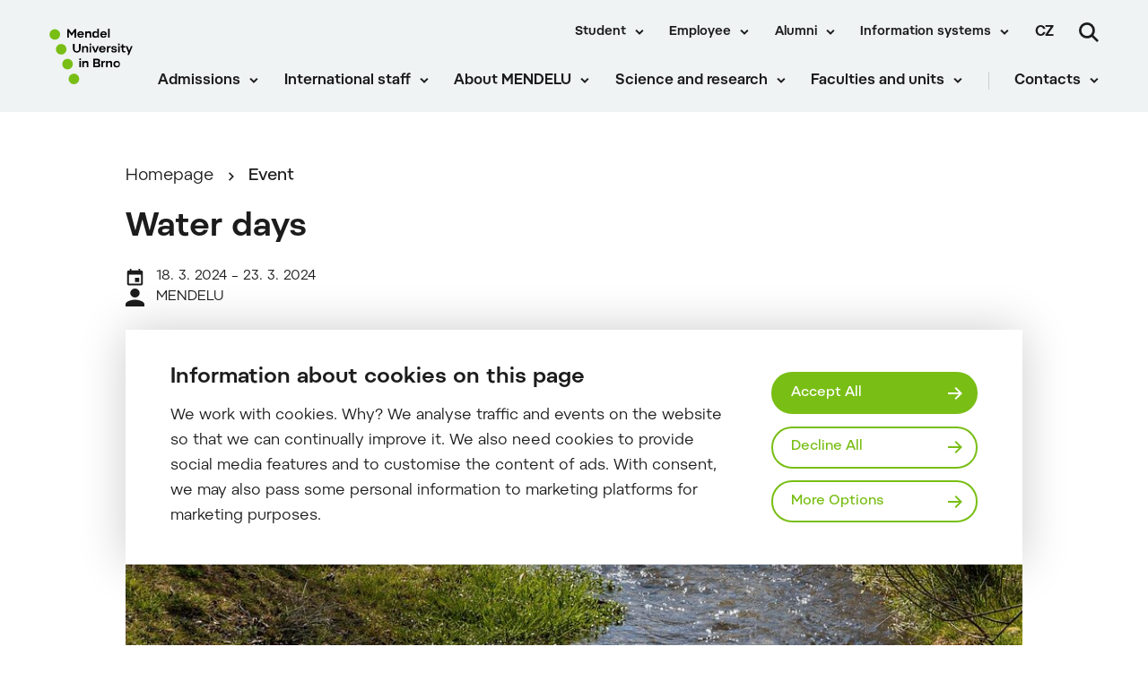

--- FILE ---
content_type: text/html; charset=UTF-8
request_url: https://mendelu.cz/en/akce/water-days-3/
body_size: 18086
content:
 
<!doctype html>
<html lang="en">
    <head>


<script>
    window.dataLayer = window.dataLayer || [];

    function gtag() {
        window.dataLayer.push(arguments);
    };

    gtag('consent', 'default', JSON.parse("{\"ad_storage\":\"denied\",\"analytics_storage\":\"denied\",\"functionality_storage\":\"granted\",\"personalization_storage\":\"denied\",\"security_storage\":\"granted\",\"ad_user_data\":\"denied\",\"ad_personalization\":\"denied\"}"));

    function gtmUpdateConsent(options) {
        gtag('consent', 'update', options);
        window.dataLayer.push({
            event: "update_consent"
        });
    }

    function gtmRecord(...args) {
        window.dataLayer.push(...args);
        window.dataLayer.push({
            event: "update_consent"
        });
    }
</script>

    <script>
        (function (w, d, s, l, i) {
            w[l] = w[l] || [];
            w[l].push({ 'gtm.start': new Date().getTime(), event: 'gtm.js' });
            const f = d.getElementsByTagName(s)[0],
                j = d.createElement(s),
                dl = l != 'dataLayer' ? '&l=' + l : '';
            j.async = true;
            j.src = 'https://www.googletagmanager.com/gtm.js?id=' + i + dl;
            f.parentNode.insertBefore(j, f);
        })(window, document, 'script', 'dataLayer', "GTM-KCD6SQN");
    </script>

        <meta charset="UTF-8">
        <meta name="description" content="">
        <meta http-equiv="Content-Type" content="text/html; charset=UTF-8">
        <meta http-equiv="X-UA-Compatible" content="IE=edge">
        <meta name="viewport" content="width=device-width, initial-scale=1.0">

<link rel="apple-touch-icon" sizes="180x180" href="https://mendelu.cz/wp-content/themes/iq-theme/dist/img/apple-touch-icon.png">
<link rel="icon" type="image/png" sizes="32x32" href="https://mendelu.cz/wp-content/themes/iq-theme/dist/img/favicon-32x32.png">
<link rel="icon" type="image/png" sizes="16x16" href="https://mendelu.cz/wp-content/themes/iq-theme/dist/img/favicon-16x16.png">
<link rel="mask-icon" href="https://mendelu.cz/wp-content/themes/iq-theme/dist/img/safari-pinned-tab.svg" color="#79be15">
<meta name="msapplication-TileColor" content="#79be15">
<meta name="theme-color" content="#ffffff">


<meta name='robots' content='index, follow, max-image-preview:large, max-snippet:-1, max-video-preview:-1' />
<link rel="alternate" href="https://mendelu.cz/akce/water-days-2/" hreflang="cs" />
<link rel="alternate" href="https://mendelu.cz/en/akce/water-days-3/" hreflang="en" />

	<!-- This site is optimized with the Yoast SEO plugin v20.6 - https://yoast.com/wordpress/plugins/seo/ -->
	<title>Water days - Mendelova univerzita v Brně</title>
	<link rel="canonical" href="https://mendelu.cz/en/akce/water-days-3/" />
	<meta property="og:locale" content="en_GB" />
	<meta property="og:locale:alternate" content="cs_CZ" />
	<meta property="og:type" content="article" />
	<meta property="og:title" content="Water days - Mendelova univerzita v Brně" />
	<meta property="og:description" content="The event on the occasion of World Water Day serves to educate on the topic of water in forest, agricultural and urban landscapes. This international event is organized by the Center of Excellence for Water Education (PoVE) and is intended for professionals, schools and all those interested in water. The program is primarily designed for [&hellip;]" />
	<meta property="og:url" content="https://mendelu.cz/en/akce/water-days-3/" />
	<meta property="og:site_name" content="Mendelova univerzita v Brně" />
	<meta property="article:modified_time" content="2024-03-15T14:50:18+00:00" />
	<meta property="og:image" content="https://mendelu.cz/wp-content/uploads/2023/03/bach-4077173_960_720.jpg" />
	<meta property="og:image:width" content="960" />
	<meta property="og:image:height" content="640" />
	<meta property="og:image:type" content="image/jpeg" />
	<meta name="twitter:card" content="summary_large_image" />
	<meta name="twitter:label1" content="Estimated reading time" />
	<meta name="twitter:data1" content="3 minutes" />
	<script type="application/ld+json" class="yoast-schema-graph">{"@context":"https://schema.org","@graph":[{"@type":"WebPage","@id":"https://mendelu.cz/en/akce/water-days-3/","url":"https://mendelu.cz/en/akce/water-days-3/","name":"Water days - Mendelova univerzita v Brně","isPartOf":{"@id":"https://mendelu.cz/en/#website"},"primaryImageOfPage":{"@id":"https://mendelu.cz/en/akce/water-days-3/#primaryimage"},"image":{"@id":"https://mendelu.cz/en/akce/water-days-3/#primaryimage"},"thumbnailUrl":"https://mendelu.cz/wp-content/uploads/2023/03/bach-4077173_960_720.jpg","datePublished":"2024-02-27T14:54:03+00:00","dateModified":"2024-03-15T14:50:18+00:00","inLanguage":"en-GB","potentialAction":[{"@type":"ReadAction","target":["https://mendelu.cz/en/akce/water-days-3/"]}]},{"@type":"ImageObject","inLanguage":"en-GB","@id":"https://mendelu.cz/en/akce/water-days-3/#primaryimage","url":"https://mendelu.cz/wp-content/uploads/2023/03/bach-4077173_960_720.jpg","contentUrl":"https://mendelu.cz/wp-content/uploads/2023/03/bach-4077173_960_720.jpg","width":960,"height":640},{"@type":"WebSite","@id":"https://mendelu.cz/en/#website","url":"https://mendelu.cz/en/","name":"Mendelova univerzita v Brně","description":"","publisher":{"@id":"https://mendelu.cz/en/#organization"},"potentialAction":[{"@type":"SearchAction","target":{"@type":"EntryPoint","urlTemplate":"https://mendelu.cz/en/?s={search_term_string}"},"query-input":"required name=search_term_string"}],"inLanguage":"en-GB"},{"@type":"Organization","@id":"https://mendelu.cz/en/#organization","name":"Mendelova univerzita v Brně","url":"https://mendelu.cz/en/","logo":{"@type":"ImageObject","inLanguage":"en-GB","@id":"https://mendelu.cz/en/#/schema/logo/image/","url":"https://mendelu.cz/wp-content/uploads/2021/10/lesy.jpg","contentUrl":"https://mendelu.cz/wp-content/uploads/2021/10/lesy.jpg","width":700,"height":467,"caption":"Mendelova univerzita v Brně"},"image":{"@id":"https://mendelu.cz/en/#/schema/logo/image/"}}]}</script>
	<!-- / Yoast SEO plugin. -->


<link rel='stylesheet' id='formidable-css' href='https://mendelu.cz/wp-admin/admin-ajax.php?action=frmpro_css&#038;ver=218926' type='text/css' media='all' />
<link rel='stylesheet' id='sbi_styles-css' href='https://mendelu.cz/wp-content/plugins/instagram-feed/css/sbi-styles.min.css?ver=6.2.8' type='text/css' media='all' />
<link rel='stylesheet' id='wp-block-library-css' href='https://mendelu.cz/wp-includes/css/dist/block-library/style.min.css?ver=6.2.6' type='text/css' media='all' />
<link rel='stylesheet' id='classic-theme-styles-css' href='https://mendelu.cz/wp-includes/css/classic-themes.min.css?ver=6.2.6' type='text/css' media='all' />
<style id='global-styles-inline-css' type='text/css'>
body{--wp--preset--color--black: #000000;--wp--preset--color--cyan-bluish-gray: #abb8c3;--wp--preset--color--white: #ffffff;--wp--preset--color--pale-pink: #f78da7;--wp--preset--color--vivid-red: #cf2e2e;--wp--preset--color--luminous-vivid-orange: #ff6900;--wp--preset--color--luminous-vivid-amber: #fcb900;--wp--preset--color--light-green-cyan: #7bdcb5;--wp--preset--color--vivid-green-cyan: #00d084;--wp--preset--color--pale-cyan-blue: #8ed1fc;--wp--preset--color--vivid-cyan-blue: #0693e3;--wp--preset--color--vivid-purple: #9b51e0;--wp--preset--color--primary-base: #79be15;--wp--preset--color--gray-dark: #535a5d;--wp--preset--color--gray-semi: #dce3e4;--wp--preset--color--gray-light: #eff3f4;--wp--preset--color--white-base: #ffffff;--wp--preset--color--black-light: #343839;--wp--preset--color--black-base: #1c1c1c;--wp--preset--color--font-gray: #d9dbe1;--wp--preset--color--border-base: #cccccc;--wp--preset--color--success-base: #82c55b;--wp--preset--color--alert-base: #d53e3c;--wp--preset--color--disabled-dark: #6e7474;--wp--preset--color--disabled-base: #b6b6b6;--wp--preset--gradient--vivid-cyan-blue-to-vivid-purple: linear-gradient(135deg,rgba(6,147,227,1) 0%,rgb(155,81,224) 100%);--wp--preset--gradient--light-green-cyan-to-vivid-green-cyan: linear-gradient(135deg,rgb(122,220,180) 0%,rgb(0,208,130) 100%);--wp--preset--gradient--luminous-vivid-amber-to-luminous-vivid-orange: linear-gradient(135deg,rgba(252,185,0,1) 0%,rgba(255,105,0,1) 100%);--wp--preset--gradient--luminous-vivid-orange-to-vivid-red: linear-gradient(135deg,rgba(255,105,0,1) 0%,rgb(207,46,46) 100%);--wp--preset--gradient--very-light-gray-to-cyan-bluish-gray: linear-gradient(135deg,rgb(238,238,238) 0%,rgb(169,184,195) 100%);--wp--preset--gradient--cool-to-warm-spectrum: linear-gradient(135deg,rgb(74,234,220) 0%,rgb(151,120,209) 20%,rgb(207,42,186) 40%,rgb(238,44,130) 60%,rgb(251,105,98) 80%,rgb(254,248,76) 100%);--wp--preset--gradient--blush-light-purple: linear-gradient(135deg,rgb(255,206,236) 0%,rgb(152,150,240) 100%);--wp--preset--gradient--blush-bordeaux: linear-gradient(135deg,rgb(254,205,165) 0%,rgb(254,45,45) 50%,rgb(107,0,62) 100%);--wp--preset--gradient--luminous-dusk: linear-gradient(135deg,rgb(255,203,112) 0%,rgb(199,81,192) 50%,rgb(65,88,208) 100%);--wp--preset--gradient--pale-ocean: linear-gradient(135deg,rgb(255,245,203) 0%,rgb(182,227,212) 50%,rgb(51,167,181) 100%);--wp--preset--gradient--electric-grass: linear-gradient(135deg,rgb(202,248,128) 0%,rgb(113,206,126) 100%);--wp--preset--gradient--midnight: linear-gradient(135deg,rgb(2,3,129) 0%,rgb(40,116,252) 100%);--wp--preset--duotone--dark-grayscale: url('#wp-duotone-dark-grayscale');--wp--preset--duotone--grayscale: url('#wp-duotone-grayscale');--wp--preset--duotone--purple-yellow: url('#wp-duotone-purple-yellow');--wp--preset--duotone--blue-red: url('#wp-duotone-blue-red');--wp--preset--duotone--midnight: url('#wp-duotone-midnight');--wp--preset--duotone--magenta-yellow: url('#wp-duotone-magenta-yellow');--wp--preset--duotone--purple-green: url('#wp-duotone-purple-green');--wp--preset--duotone--blue-orange: url('#wp-duotone-blue-orange');--wp--preset--font-size--small: 13px;--wp--preset--font-size--medium: 20px;--wp--preset--font-size--large: 36px;--wp--preset--font-size--x-large: 42px;--wp--preset--spacing--20: 0.44rem;--wp--preset--spacing--30: 0.67rem;--wp--preset--spacing--40: 1rem;--wp--preset--spacing--50: 1.5rem;--wp--preset--spacing--60: 2.25rem;--wp--preset--spacing--70: 3.38rem;--wp--preset--spacing--80: 5.06rem;--wp--preset--shadow--natural: 6px 6px 9px rgba(0, 0, 0, 0.2);--wp--preset--shadow--deep: 12px 12px 50px rgba(0, 0, 0, 0.4);--wp--preset--shadow--sharp: 6px 6px 0px rgba(0, 0, 0, 0.2);--wp--preset--shadow--outlined: 6px 6px 0px -3px rgba(255, 255, 255, 1), 6px 6px rgba(0, 0, 0, 1);--wp--preset--shadow--crisp: 6px 6px 0px rgba(0, 0, 0, 1);}:where(.is-layout-flex){gap: 0.5em;}body .is-layout-flow > .alignleft{float: left;margin-inline-start: 0;margin-inline-end: 2em;}body .is-layout-flow > .alignright{float: right;margin-inline-start: 2em;margin-inline-end: 0;}body .is-layout-flow > .aligncenter{margin-left: auto !important;margin-right: auto !important;}body .is-layout-constrained > .alignleft{float: left;margin-inline-start: 0;margin-inline-end: 2em;}body .is-layout-constrained > .alignright{float: right;margin-inline-start: 2em;margin-inline-end: 0;}body .is-layout-constrained > .aligncenter{margin-left: auto !important;margin-right: auto !important;}body .is-layout-constrained > :where(:not(.alignleft):not(.alignright):not(.alignfull)){max-width: var(--wp--style--global--content-size);margin-left: auto !important;margin-right: auto !important;}body .is-layout-constrained > .alignwide{max-width: var(--wp--style--global--wide-size);}body .is-layout-flex{display: flex;}body .is-layout-flex{flex-wrap: wrap;align-items: center;}body .is-layout-flex > *{margin: 0;}:where(.wp-block-columns.is-layout-flex){gap: 2em;}.has-black-color{color: var(--wp--preset--color--black) !important;}.has-cyan-bluish-gray-color{color: var(--wp--preset--color--cyan-bluish-gray) !important;}.has-white-color{color: var(--wp--preset--color--white) !important;}.has-pale-pink-color{color: var(--wp--preset--color--pale-pink) !important;}.has-vivid-red-color{color: var(--wp--preset--color--vivid-red) !important;}.has-luminous-vivid-orange-color{color: var(--wp--preset--color--luminous-vivid-orange) !important;}.has-luminous-vivid-amber-color{color: var(--wp--preset--color--luminous-vivid-amber) !important;}.has-light-green-cyan-color{color: var(--wp--preset--color--light-green-cyan) !important;}.has-vivid-green-cyan-color{color: var(--wp--preset--color--vivid-green-cyan) !important;}.has-pale-cyan-blue-color{color: var(--wp--preset--color--pale-cyan-blue) !important;}.has-vivid-cyan-blue-color{color: var(--wp--preset--color--vivid-cyan-blue) !important;}.has-vivid-purple-color{color: var(--wp--preset--color--vivid-purple) !important;}.has-black-background-color{background-color: var(--wp--preset--color--black) !important;}.has-cyan-bluish-gray-background-color{background-color: var(--wp--preset--color--cyan-bluish-gray) !important;}.has-white-background-color{background-color: var(--wp--preset--color--white) !important;}.has-pale-pink-background-color{background-color: var(--wp--preset--color--pale-pink) !important;}.has-vivid-red-background-color{background-color: var(--wp--preset--color--vivid-red) !important;}.has-luminous-vivid-orange-background-color{background-color: var(--wp--preset--color--luminous-vivid-orange) !important;}.has-luminous-vivid-amber-background-color{background-color: var(--wp--preset--color--luminous-vivid-amber) !important;}.has-light-green-cyan-background-color{background-color: var(--wp--preset--color--light-green-cyan) !important;}.has-vivid-green-cyan-background-color{background-color: var(--wp--preset--color--vivid-green-cyan) !important;}.has-pale-cyan-blue-background-color{background-color: var(--wp--preset--color--pale-cyan-blue) !important;}.has-vivid-cyan-blue-background-color{background-color: var(--wp--preset--color--vivid-cyan-blue) !important;}.has-vivid-purple-background-color{background-color: var(--wp--preset--color--vivid-purple) !important;}.has-black-border-color{border-color: var(--wp--preset--color--black) !important;}.has-cyan-bluish-gray-border-color{border-color: var(--wp--preset--color--cyan-bluish-gray) !important;}.has-white-border-color{border-color: var(--wp--preset--color--white) !important;}.has-pale-pink-border-color{border-color: var(--wp--preset--color--pale-pink) !important;}.has-vivid-red-border-color{border-color: var(--wp--preset--color--vivid-red) !important;}.has-luminous-vivid-orange-border-color{border-color: var(--wp--preset--color--luminous-vivid-orange) !important;}.has-luminous-vivid-amber-border-color{border-color: var(--wp--preset--color--luminous-vivid-amber) !important;}.has-light-green-cyan-border-color{border-color: var(--wp--preset--color--light-green-cyan) !important;}.has-vivid-green-cyan-border-color{border-color: var(--wp--preset--color--vivid-green-cyan) !important;}.has-pale-cyan-blue-border-color{border-color: var(--wp--preset--color--pale-cyan-blue) !important;}.has-vivid-cyan-blue-border-color{border-color: var(--wp--preset--color--vivid-cyan-blue) !important;}.has-vivid-purple-border-color{border-color: var(--wp--preset--color--vivid-purple) !important;}.has-vivid-cyan-blue-to-vivid-purple-gradient-background{background: var(--wp--preset--gradient--vivid-cyan-blue-to-vivid-purple) !important;}.has-light-green-cyan-to-vivid-green-cyan-gradient-background{background: var(--wp--preset--gradient--light-green-cyan-to-vivid-green-cyan) !important;}.has-luminous-vivid-amber-to-luminous-vivid-orange-gradient-background{background: var(--wp--preset--gradient--luminous-vivid-amber-to-luminous-vivid-orange) !important;}.has-luminous-vivid-orange-to-vivid-red-gradient-background{background: var(--wp--preset--gradient--luminous-vivid-orange-to-vivid-red) !important;}.has-very-light-gray-to-cyan-bluish-gray-gradient-background{background: var(--wp--preset--gradient--very-light-gray-to-cyan-bluish-gray) !important;}.has-cool-to-warm-spectrum-gradient-background{background: var(--wp--preset--gradient--cool-to-warm-spectrum) !important;}.has-blush-light-purple-gradient-background{background: var(--wp--preset--gradient--blush-light-purple) !important;}.has-blush-bordeaux-gradient-background{background: var(--wp--preset--gradient--blush-bordeaux) !important;}.has-luminous-dusk-gradient-background{background: var(--wp--preset--gradient--luminous-dusk) !important;}.has-pale-ocean-gradient-background{background: var(--wp--preset--gradient--pale-ocean) !important;}.has-electric-grass-gradient-background{background: var(--wp--preset--gradient--electric-grass) !important;}.has-midnight-gradient-background{background: var(--wp--preset--gradient--midnight) !important;}.has-small-font-size{font-size: var(--wp--preset--font-size--small) !important;}.has-medium-font-size{font-size: var(--wp--preset--font-size--medium) !important;}.has-large-font-size{font-size: var(--wp--preset--font-size--large) !important;}.has-x-large-font-size{font-size: var(--wp--preset--font-size--x-large) !important;}
.wp-block-navigation a:where(:not(.wp-element-button)){color: inherit;}
:where(.wp-block-columns.is-layout-flex){gap: 2em;}
.wp-block-pullquote{font-size: 1.5em;line-height: 1.6;}
</style>
<link rel='stylesheet' id='theme_css-css' href='https://mendelu.cz/wp-content/themes/iq-theme/dist/css/client.css?ver=feb0e13d5b4c657a50201d13a2c0cf39' type='text/css' media='all' />
<style id='kadence-blocks-global-variables-inline-css' type='text/css'>
:root {--global-kb-font-size-sm:clamp(0.8rem, 0.73rem + 0.217vw, 0.9rem);--global-kb-font-size-md:clamp(1.1rem, 0.995rem + 0.326vw, 1.25rem);--global-kb-font-size-lg:clamp(1.75rem, 1.576rem + 0.543vw, 2rem);--global-kb-font-size-xl:clamp(2.25rem, 1.728rem + 1.63vw, 3rem);--global-kb-font-size-xxl:clamp(2.5rem, 1.456rem + 3.26vw, 4rem);--global-kb-font-size-xxxl:clamp(2.75rem, 0.489rem + 7.065vw, 6rem);}:root {--global-palette1: #3182CE;--global-palette2: #2B6CB0;--global-palette3: #1A202C;--global-palette4: #2D3748;--global-palette5: #4A5568;--global-palette6: #718096;--global-palette7: #EDF2F7;--global-palette8: #F7FAFC;--global-palette9: #ffffff;}
</style>
<script type='text/javascript' src='https://mendelu.cz/wp-content/plugins/stop-user-enumeration/frontend/js/frontend.js?ver=1.4.7' id='stop-user-enumeration-js'></script>
<script type='text/javascript' src='https://mendelu.cz/wp-includes/js/jquery/jquery.min.js?ver=3.6.4' id='jquery-core-js'></script>
<script type='text/javascript' src='https://mendelu.cz/wp-includes/js/jquery/jquery-migrate.min.js?ver=3.4.0' id='jquery-migrate-js'></script>
<link rel="https://api.w.org/" href="https://mendelu.cz/wp-json/" /><link rel="alternate" type="application/json" href="https://mendelu.cz/wp-json/wp/v2/event/29916" /><link rel="EditURI" type="application/rsd+xml" title="RSD" href="https://mendelu.cz/xmlrpc.php?rsd" />
<link rel="wlwmanifest" type="application/wlwmanifest+xml" href="https://mendelu.cz/wp-includes/wlwmanifest.xml" />
<meta name="generator" content="WordPress 6.2.6" />
<link rel='shortlink' href='https://mendelu.cz/?p=29916' />
<link rel="alternate" type="application/json+oembed" href="https://mendelu.cz/wp-json/oembed/1.0/embed?url=https%3A%2F%2Fmendelu.cz%2Fen%2Fakce%2Fwater-days-3%2F" />
<link rel="alternate" type="text/xml+oembed" href="https://mendelu.cz/wp-json/oembed/1.0/embed?url=https%3A%2F%2Fmendelu.cz%2Fen%2Fakce%2Fwater-days-3%2F&#038;format=xml" />
		<style type="text/css" id="wp-custom-css">
			/* seznam s větším písmem, použitý na anglické verzi ve stránce documents */
ul.seznam-dokumenty {padding-left: 20px;}
.seznam-dokumenty li, .seznam-dokumenty li:not([class]), .seznam-dokumenty li[class=""] {margin-bottom: 0px;}
.seznam-dokumenty li a {font-size: 18px;
line-height: 24px;} 		</style>
		
        <style type="text/css">
            .kt-row-column-wrap {
                padding: 0 0 0 0;
            }
        </style>

        <script type="text/javascript">
            window.pageDependencies = [];
        </script>

    </head>
    <body class="page">

            <div class="page__header post-header">
<header class="header" role="banner">
	<div class="header__container">
		<div class="header__logo-content">
			<a href="
				https://mendelu.cz/en/
			" class="header__logo header__logo-en" aria-label="Mendelu logo"></a>
		</div>

		<div class="header__menu-wrapper">
			<div class="header__menu-misc-wrapper">
    <ul class="navigation-menu-misc">
                    <li class="navigation-menu-misc__elem mobile ">
                            <button class="navigation-menu-misc__link has-submenu" aria-haspopup="true" data-type="mobile">
                                Student
                            </button>
                            <div class="navigation-submenu">
                                <div class="navigation-submenu__wrapper">
                                    <ul class="navigation-submenu__container">
                                            <li class="navigation-submenu__elem">
                                                <a href="https://af.mendelu.cz/en/student-2/" target="_blank" class="navigation-submenu__link">Faculty of AgriSciences</a>
                                            </li>
                                            <li class="navigation-submenu__elem">
                                                <a href="https://ldf.mendelu.cz/en/student-3/" target="_blank" class="navigation-submenu__link">Faculty of Forestry and Wood Technology</a>
                                            </li>
                                            <li class="navigation-submenu__elem">
                                                <a href="https://www.pef.mendelu.cz/en/" target="_blank" class="navigation-submenu__link">Faculty of Business and Economics</a>
                                            </li>
                                            <li class="navigation-submenu__elem">
                                                <a href="https://zf.mendelu.cz/en/student-en/" target="_blank" class="navigation-submenu__link">Faculty of Horticulture</a>
                                            </li>
                                            <li class="navigation-submenu__elem">
                                                <a href="https://frrms.mendelu.cz/en/freshmans-guide/" target="_blank" class="navigation-submenu__link">Faculty of Regional Development and International Studies</a>
                                            </li>
                                            <li class="navigation-submenu__elem">
                                                <a href="https://icv.mendelu.cz/en/" target="_blank" class="navigation-submenu__link">Institute of Lifelong Learning</a>
                                            </li>
                                    </ul>
                                </div>
                            </div>
                    </li>
                    <li class="navigation-menu-misc__elem desktop ">
                            <button class="navigation-menu-misc__link has-submenu" aria-haspopup="true" data-type="desktop">
                                Student
                            </button>
                            <div class="navigation-submenu">
                                <div class="navigation-submenu__wrapper">
                                    <ul class="navigation-submenu__container">
                                            <li class="navigation-submenu__elem">
                                                <a href="https://af.mendelu.cz/en/student-2/" target="_blank" class="navigation-submenu__link">Faculty of AgriSciences</a>
                                            </li>
                                            <li class="navigation-submenu__elem">
                                                <a href="https://ldf.mendelu.cz/en/student-3/" target="_blank" class="navigation-submenu__link">Faculty of Forestry and Wood Technology</a>
                                            </li>
                                            <li class="navigation-submenu__elem">
                                                <a href="https://www.pef.mendelu.cz/en/" target="_blank" class="navigation-submenu__link">Faculty of Business and Economics</a>
                                            </li>
                                            <li class="navigation-submenu__elem">
                                                <a href="https://zf.mendelu.cz/en/student-en/" target="_blank" class="navigation-submenu__link">Faculty of Horticulture</a>
                                            </li>
                                            <li class="navigation-submenu__elem">
                                                <a href="https://frrms.mendelu.cz/en/freshmans-guide/" target="_blank" class="navigation-submenu__link">Faculty of Regional Development and International Studies</a>
                                            </li>
                                            <li class="navigation-submenu__elem">
                                                <a href="https://icv.mendelu.cz/en/" target="_blank" class="navigation-submenu__link">Institute of Lifelong Learning</a>
                                            </li>
                                    </ul>
                                </div>
                            </div>
                    </li>
                    <li class="navigation-menu-misc__elem mobile ">
                            <button class="navigation-menu-misc__link has-submenu" aria-haspopup="true" data-type="mobile">
                                Employee
                            </button>
                            <div class="navigation-submenu">
                                <div class="navigation-submenu__wrapper">
                                    <ul class="navigation-submenu__container">
                                            <li class="navigation-submenu__elem">
                                                <a href="https://mendelu.cz/en/employee/"  class="navigation-submenu__link">Employee homepage</a>
                                            </li>
                                            <li class="navigation-submenu__elem">
                                                <a href="https://mendelu.cz/en/employee/academics-and-scientists/"  class="navigation-submenu__link">Academics and researchers</a>
                                            </li>
                                            <li class="navigation-submenu__elem">
                                                <a href="https://mendelu.cz/en/employee/services/"  class="navigation-submenu__link">Services</a>
                                            </li>
                                            <li class="navigation-submenu__elem">
                                                <a href="https://mendelu.cz/en/employee/documents/"  class="navigation-submenu__link">Documents</a>
                                            </li>
                                            <li class="navigation-submenu__elem">
                                                <a href="https://mendelu.cz/en/employee/employee-care/"  class="navigation-submenu__link">Employee care</a>
                                            </li>
                                            <li class="navigation-submenu__elem">
                                                <a href="https://mendelu.cz/en/employee/business-trips/"  class="navigation-submenu__link">Business trips</a>
                                            </li>
                                            <li class="navigation-submenu__elem">
                                                <a href="https://mendelu.cz/en/employee/job-vacancies-and-self-development/"  class="navigation-submenu__link">Job Vacancies and self-development</a>
                                            </li>
                                    </ul>
                                </div>
                            </div>
                    </li>
                    <li class="navigation-menu-misc__elem desktop ">
                            <button class="navigation-menu-misc__link has-submenu" aria-haspopup="true" data-type="desktop">
                                Employee
                            </button>
                            <div class="navigation-submenu">
                                <div class="navigation-submenu__wrapper">
                                    <ul class="navigation-submenu__container">
                                            <li class="navigation-submenu__elem">
                                                <a href="https://mendelu.cz/en/employee/"  class="navigation-submenu__link">Employee homepage</a>
                                            </li>
                                            <li class="navigation-submenu__elem">
                                                <a href="https://mendelu.cz/en/employee/academics-and-scientists/"  class="navigation-submenu__link">Academics and researchers</a>
                                            </li>
                                            <li class="navigation-submenu__elem">
                                                <a href="https://mendelu.cz/en/employee/services/"  class="navigation-submenu__link">Services</a>
                                            </li>
                                            <li class="navigation-submenu__elem">
                                                <a href="https://mendelu.cz/en/employee/documents/"  class="navigation-submenu__link">Documents</a>
                                            </li>
                                            <li class="navigation-submenu__elem">
                                                <a href="https://mendelu.cz/en/employee/employee-care/"  class="navigation-submenu__link">Employee care</a>
                                            </li>
                                            <li class="navigation-submenu__elem">
                                                <a href="https://mendelu.cz/en/employee/business-trips/"  class="navigation-submenu__link">Business trips</a>
                                            </li>
                                            <li class="navigation-submenu__elem">
                                                <a href="https://mendelu.cz/en/employee/job-vacancies-and-self-development/"  class="navigation-submenu__link">Job Vacancies and self-development</a>
                                            </li>
                                    </ul>
                                </div>
                            </div>
                    </li>
                    <li class="navigation-menu-misc__elem mobile ">
                            <button class="navigation-menu-misc__link has-submenu" aria-haspopup="true" data-type="mobile">
                                Alumni
                            </button>
                            <div class="navigation-submenu">
                                <div class="navigation-submenu__wrapper">
                                    <ul class="navigation-submenu__container">
                                            <li class="navigation-submenu__elem">
                                                <a href="https://mendelu.cz/en/mendelu-alumni-club/"  class="navigation-submenu__link">MENDELU Alumni Club</a>
                                            </li>
                                            <li class="navigation-submenu__elem">
                                                <a href="https://graduates.mm.mendelu.cz/" target="_blank" class="navigation-submenu__link">Join the club</a>
                                            </li>
                                    </ul>
                                </div>
                            </div>
                    </li>
                    <li class="navigation-menu-misc__elem desktop ">
                            <button class="navigation-menu-misc__link has-submenu" aria-haspopup="true" data-type="desktop">
                                Alumni
                            </button>
                            <div class="navigation-submenu">
                                <div class="navigation-submenu__wrapper">
                                    <ul class="navigation-submenu__container">
                                            <li class="navigation-submenu__elem">
                                                <a href="https://mendelu.cz/en/mendelu-alumni-club/"  class="navigation-submenu__link">MENDELU Alumni Club</a>
                                            </li>
                                            <li class="navigation-submenu__elem">
                                                <a href="https://graduates.mm.mendelu.cz/" target="_blank" class="navigation-submenu__link">Join the club</a>
                                            </li>
                                    </ul>
                                </div>
                            </div>
                    </li>
                    <li class="navigation-menu-misc__elem mobile ">
                            <button class="navigation-menu-misc__link has-submenu" aria-haspopup="true" data-type="mobile">
                                Information systems
                            </button>
                            <div class="navigation-submenu last">
                                <div class="navigation-submenu__wrapper">
                                    <ul class="navigation-submenu__container">
                                            <li class="navigation-submenu__elem">
                                                <a href="https://is.mendelu.cz/auth/?lang=en" target="_blank" class="navigation-submenu__link">Login to UIS</a>
                                            </li>
                                            <li class="navigation-submenu__elem">
                                                <a href="https://outlook.office.com/mail/inbox" target="_blank" class="navigation-submenu__link">Office 365</a>
                                            </li>
                                            <li class="navigation-submenu__elem">
                                                <a href="https://dochazka.mendelu.cz/index.php?operace=login" target="_blank" class="navigation-submenu__link">Attendance system</a>
                                            </li>
                                            <li class="navigation-submenu__elem">
                                                <a href="https://mendelu.cz/information-systems/" target="_blank" class="navigation-submenu__link">MENDELU systems</a>
                                            </li>
                                    </ul>
                                </div>
                            </div>
                    </li>
                    <li class="navigation-menu-misc__elem desktop ">
                            <button class="navigation-menu-misc__link has-submenu" aria-haspopup="true" data-type="desktop">
                                Information systems
                            </button>
                            <div class="navigation-submenu last">
                                <div class="navigation-submenu__wrapper">
                                    <ul class="navigation-submenu__container">
                                            <li class="navigation-submenu__elem">
                                                <a href="https://is.mendelu.cz/auth/?lang=en" target="_blank" class="navigation-submenu__link">Login to UIS</a>
                                            </li>
                                            <li class="navigation-submenu__elem">
                                                <a href="https://outlook.office.com/mail/inbox" target="_blank" class="navigation-submenu__link">Office 365</a>
                                            </li>
                                            <li class="navigation-submenu__elem">
                                                <a href="https://dochazka.mendelu.cz/index.php?operace=login" target="_blank" class="navigation-submenu__link">Attendance system</a>
                                            </li>
                                            <li class="navigation-submenu__elem">
                                                <a href="https://mendelu.cz/information-systems/" target="_blank" class="navigation-submenu__link">MENDELU systems</a>
                                            </li>
                                    </ul>
                                </div>
                            </div>
                    </li>
    </ul>
    <a title="Change language" class="lang-switcher" href="https://mendelu.cz/akce/water-days-2/">cz</a>
<button  class="search__trigger" aria-label="Search">
    <div title="Search" aria-hidden="true">
    <svg xmlns="http://www.w3.org/2000/svg" viewBox="0 0 15 15" fill="none"><path d="M11.008 9.682a6.053 6.053 0 001.18-3.588A6.1 6.1 0 006.093 0 6.1 6.1 0 000 6.094a6.1 6.1 0 006.094 6.093c1.342 0 2.58-.441 3.588-1.18L13.674 15 15 13.674l-3.992-3.992zm-4.914.63a4.223 4.223 0 01-4.219-4.218 4.223 4.223 0 014.219-4.219 4.223 4.223 0 014.218 4.219 4.223 4.223 0 01-4.218 4.218z" fill="#fff"/></svg>
    </div>
</button>
			</div>

<div class="navigation-menu" role="navigation" aria-label="Main menu">
    <div class="navigation-menu__gradient top"></div>
    <div class="navigation-menu__mobile-top">
    <a title="Change language" class="lang-switcher mobile" href="https://mendelu.cz/akce/water-days-2/">cz</a>

        <a class="navigation-menu__close">
            <div class="navigation-menu__close-bar"></div>
            <div class="navigation-menu__close-bar"></div>
        </a>
    </div>
    <ul class="navigation-menu__container">


                <li class="navigation-menu__elem mobile">
                        <button class="navigation-menu__title has-submenu" aria-haspopup="true" data-type="mobile">
                            Admissions
                        </button>
                        <div class="navigation-submenu">
                            <div class="navigation-submenu__wrapper">
                                <ul class="navigation-submenu__container">
                                        <li class="navigation-submenu__elem">
                                            <a href="https://mendelu.cz/en/admissions/study-at-mendelu/" class="navigation-submenu__link">
                                                Explore MENDELU
                                            </a>
                                        </li>
                                        <li class="navigation-submenu__elem">
                                            <a href="/en/admissions/degree-programmes" class="navigation-submenu__link">
                                                Degree programmes
                                            </a>
                                        </li>
                                        <li class="navigation-submenu__elem">
                                            <a href="https://mendelu.cz/en/admissions/exchange-programmes/" class="navigation-submenu__link">
                                                Exchange programmes
                                            </a>
                                        </li>
                                        <li class="navigation-submenu__elem">
                                            <a href="https://mendelu.cz/en/admissions/recognition-of-foreign-education/" class="navigation-submenu__link">
                                                Recognition of foreign education
                                            </a>
                                        </li>
                                        <li class="navigation-submenu__elem">
                                            <a href="https://mendelu.cz/en/admissions/internships/" class="navigation-submenu__link">
                                                Internships
                                            </a>
                                        </li>
                                        <li class="navigation-submenu__elem">
                                            <a href="https://mendelu.cz/en/admissions/contacts/" class="navigation-submenu__link">
                                                Contacts for international students
                                            </a>
                                        </li>
                                        <li class="navigation-submenu__elem">
                                            <a href="https://mendelu.cz/en/admissions/life-in-brno/" class="navigation-submenu__link">
                                                Life in Brno
                                            </a>
                                        </li>
                                </ul>
                            </div>
                        </div>
                </li>
                <li class="navigation-menu__elem desktop">
                        <button class="navigation-menu__title has-submenu" aria-haspopup="true" data-type="desktop">
                            Admissions
                        </button>
                        <div class="navigation-submenu">
                            <div class="navigation-submenu__wrapper">
                                <ul class="navigation-submenu__container">
                                        <li class="navigation-submenu__elem">
                                            <a href="https://mendelu.cz/en/admissions/study-at-mendelu/" class="navigation-submenu__link">
                                                Explore MENDELU
                                            </a>
                                        </li>
                                        <li class="navigation-submenu__elem">
                                            <a href="/en/admissions/degree-programmes" class="navigation-submenu__link">
                                                Degree programmes
                                            </a>
                                        </li>
                                        <li class="navigation-submenu__elem">
                                            <a href="https://mendelu.cz/en/admissions/exchange-programmes/" class="navigation-submenu__link">
                                                Exchange programmes
                                            </a>
                                        </li>
                                        <li class="navigation-submenu__elem">
                                            <a href="https://mendelu.cz/en/admissions/recognition-of-foreign-education/" class="navigation-submenu__link">
                                                Recognition of foreign education
                                            </a>
                                        </li>
                                        <li class="navigation-submenu__elem">
                                            <a href="https://mendelu.cz/en/admissions/internships/" class="navigation-submenu__link">
                                                Internships
                                            </a>
                                        </li>
                                        <li class="navigation-submenu__elem">
                                            <a href="https://mendelu.cz/en/admissions/contacts/" class="navigation-submenu__link">
                                                Contacts for international students
                                            </a>
                                        </li>
                                        <li class="navigation-submenu__elem">
                                            <a href="https://mendelu.cz/en/admissions/life-in-brno/" class="navigation-submenu__link">
                                                Life in Brno
                                            </a>
                                        </li>
                                </ul>
                            </div>
                        </div>
                </li>
                <li class="navigation-menu__elem mobile">
                        <button class="navigation-menu__title has-submenu" aria-haspopup="true" data-type="mobile">
                            International staff
                        </button>
                        <div class="navigation-submenu">
                            <div class="navigation-submenu__wrapper">
                                <ul class="navigation-submenu__container">
                                        <li class="navigation-submenu__elem">
                                            <a href="https://www.iro.mendelu.cz/32118-staff-from-abroad" class="navigation-submenu__link" target="_blank">
                                                Short-term stays
                                            </a>
                                        </li>
                                        <li class="navigation-submenu__elem">
                                            <a href="https://orlz.mendelu.cz/en/job-vacancies" class="navigation-submenu__link" target="_blank">
                                                Job Vacancies
                                            </a>
                                        </li>
                                </ul>
                            </div>
                        </div>
                </li>
                <li class="navigation-menu__elem desktop">
                        <button class="navigation-menu__title has-submenu" aria-haspopup="true" data-type="desktop">
                            International staff
                        </button>
                        <div class="navigation-submenu">
                            <div class="navigation-submenu__wrapper">
                                <ul class="navigation-submenu__container">
                                        <li class="navigation-submenu__elem">
                                            <a href="https://www.iro.mendelu.cz/32118-staff-from-abroad" class="navigation-submenu__link" target="_blank">
                                                Short-term stays
                                            </a>
                                        </li>
                                        <li class="navigation-submenu__elem">
                                            <a href="https://orlz.mendelu.cz/en/job-vacancies" class="navigation-submenu__link" target="_blank">
                                                Job Vacancies
                                            </a>
                                        </li>
                                </ul>
                            </div>
                        </div>
                </li>
                <li class="navigation-menu__elem mobile">
                        <button class="navigation-menu__title has-submenu" aria-haspopup="true" data-type="mobile">
                            About MENDELU
                        </button>
                        <div class="navigation-submenu">
                            <div class="navigation-submenu__wrapper">
                                <ul class="navigation-submenu__container">
                                        <li class="navigation-submenu__elem">
                                            <a href="https://mendelu.cz/en/about-the-uni/" class="navigation-submenu__link">
                                                About the University
                                            </a>
                                        </li>
                                        <li class="navigation-submenu__elem">
                                            <a href="https://mendelu.cz/en/about-the-uni/leadership-structure/" class="navigation-submenu__link">
                                                Leadership & structure
                                            </a>
                                        </li>
                                        <li class="navigation-submenu__elem">
                                            <a href="https://mendelu.cz/en/about-the-uni/cooperation/" class="navigation-submenu__link">
                                                Cooperation
                                            </a>
                                        </li>
                                        <li class="navigation-submenu__elem">
                                            <a href="https://mendelu.cz/en/about-the-uni/reconstruction/" class="navigation-submenu__link">
                                                Building a modern campus
                                            </a>
                                        </li>
                                        <li class="navigation-submenu__elem">
                                            <a href="https://mendelu.cz/en/about-the-uni/public-notice-board/" class="navigation-submenu__link">
                                                Public notice board
                                            </a>
                                        </li>
                                        <li class="navigation-submenu__elem">
                                            <a href="https://www.udrzitelnost.mendelu.cz/en/" class="navigation-submenu__link" target="_blank">
                                                Sustainability of MENDELU
                                            </a>
                                        </li>
                                        <li class="navigation-submenu__elem">
                                            <a href="https://bezpecnost.mendelu.cz/en/" class="navigation-submenu__link" target="_blank">
                                                Safety and security
                                            </a>
                                        </li>
                                        <li class="navigation-submenu__elem">
                                            <a href="https://mendelu.cz/en/heroes/" class="navigation-submenu__link">
                                                HEROES
                                            </a>
                                        </li>
                                </ul>
                            </div>
                        </div>
                </li>
                <li class="navigation-menu__elem desktop">
                        <button class="navigation-menu__title has-submenu" aria-haspopup="true" data-type="desktop">
                            About MENDELU
                        </button>
                        <div class="navigation-submenu">
                            <div class="navigation-submenu__wrapper">
                                <ul class="navigation-submenu__container">
                                        <li class="navigation-submenu__elem">
                                            <a href="https://mendelu.cz/en/about-the-uni/" class="navigation-submenu__link">
                                                About the University
                                            </a>
                                        </li>
                                        <li class="navigation-submenu__elem">
                                            <a href="https://mendelu.cz/en/about-the-uni/leadership-structure/" class="navigation-submenu__link">
                                                Leadership & structure
                                            </a>
                                        </li>
                                        <li class="navigation-submenu__elem">
                                            <a href="https://mendelu.cz/en/about-the-uni/cooperation/" class="navigation-submenu__link">
                                                Cooperation
                                            </a>
                                        </li>
                                        <li class="navigation-submenu__elem">
                                            <a href="https://mendelu.cz/en/about-the-uni/reconstruction/" class="navigation-submenu__link">
                                                Building a modern campus
                                            </a>
                                        </li>
                                        <li class="navigation-submenu__elem">
                                            <a href="https://mendelu.cz/en/about-the-uni/public-notice-board/" class="navigation-submenu__link">
                                                Public notice board
                                            </a>
                                        </li>
                                        <li class="navigation-submenu__elem">
                                            <a href="https://www.udrzitelnost.mendelu.cz/en/" class="navigation-submenu__link" target="_blank">
                                                Sustainability of MENDELU
                                            </a>
                                        </li>
                                        <li class="navigation-submenu__elem">
                                            <a href="https://bezpecnost.mendelu.cz/en/" class="navigation-submenu__link" target="_blank">
                                                Safety and security
                                            </a>
                                        </li>
                                        <li class="navigation-submenu__elem">
                                            <a href="https://mendelu.cz/en/heroes/" class="navigation-submenu__link">
                                                HEROES
                                            </a>
                                        </li>
                                </ul>
                            </div>
                        </div>
                </li>
                <li class="navigation-menu__elem mobile">
                        <button class="navigation-menu__title has-submenu" aria-haspopup="true" data-type="mobile">
                            Science and research
                        </button>
                        <div class="navigation-submenu">
                            <div class="navigation-submenu__wrapper">
                                <ul class="navigation-submenu__container">
                                        <li class="navigation-submenu__elem">
                                            <a href="https://mendelu.cz/en/science-and-research/research-facilities/" class="navigation-submenu__link">
                                                Research facilities
                                            </a>
                                        </li>
                                        <li class="navigation-submenu__elem">
                                            <a href="https://mendelu.cz/en/science-and-research/foreign-projects/" class="navigation-submenu__link">
                                                International projects
                                            </a>
                                        </li>
                                        <li class="navigation-submenu__elem">
                                            <a href="https://orlz.mendelu.cz/en/hrs4r-hr-award" class="navigation-submenu__link">
                                                HR Excellence in Research
                                            </a>
                                        </li>
                                        <li class="navigation-submenu__elem">
                                            <a href="https://mendelu.cz/en/expo-osaka-2/" class="navigation-submenu__link">
                                                EXPO Osaka
                                            </a>
                                        </li>
                                </ul>
                            </div>
                        </div>
                </li>
                <li class="navigation-menu__elem desktop">
                        <button class="navigation-menu__title has-submenu" aria-haspopup="true" data-type="desktop">
                            Science and research
                        </button>
                        <div class="navigation-submenu">
                            <div class="navigation-submenu__wrapper">
                                <ul class="navigation-submenu__container">
                                        <li class="navigation-submenu__elem">
                                            <a href="https://mendelu.cz/en/science-and-research/research-facilities/" class="navigation-submenu__link">
                                                Research facilities
                                            </a>
                                        </li>
                                        <li class="navigation-submenu__elem">
                                            <a href="https://mendelu.cz/en/science-and-research/foreign-projects/" class="navigation-submenu__link">
                                                International projects
                                            </a>
                                        </li>
                                        <li class="navigation-submenu__elem">
                                            <a href="https://orlz.mendelu.cz/en/hrs4r-hr-award" class="navigation-submenu__link">
                                                HR Excellence in Research
                                            </a>
                                        </li>
                                        <li class="navigation-submenu__elem">
                                            <a href="https://mendelu.cz/en/expo-osaka-2/" class="navigation-submenu__link">
                                                EXPO Osaka
                                            </a>
                                        </li>
                                </ul>
                            </div>
                        </div>
                </li>
                <li class="navigation-menu__elem mobile">
                        <button class="navigation-menu__title has-submenu" aria-haspopup="true" data-type="mobile">
                            Faculties and units
                        </button>
                        <div class="navigation-submenu">
                            <div class="navigation-submenu__wrapper">
                                <ul class="navigation-submenu__container">
                                        <li class="navigation-submenu__elem">
                                            <a href="https://af.mendelu.cz/en/" class="navigation-submenu__link" target="_blank">
                                                Faculty of AgriSciences
                                            </a>
                                        </li>
                                        <li class="navigation-submenu__elem">
                                            <a href="https://ldf.mendelu.cz/en/" class="navigation-submenu__link" target="_blank">
                                                Faculty of Forestry and Wood Technology
                                            </a>
                                        </li>
                                        <li class="navigation-submenu__elem">
                                            <a href="https://www.pef.mendelu.cz/en/" class="navigation-submenu__link" target="_blank">
                                                Faculty of Business and Economics
                                            </a>
                                        </li>
                                        <li class="navigation-submenu__elem">
                                            <a href="https://zf.mendelu.cz/en/" class="navigation-submenu__link" target="_blank">
                                                Faculty of Horticulture
                                            </a>
                                        </li>
                                        <li class="navigation-submenu__elem">
                                            <a href="https://frrms.mendelu.cz/en/" class="navigation-submenu__link" target="_blank">
                                                Faculty of Regional Development and International Studies
                                            </a>
                                        </li>
                                        <li class="navigation-submenu__elem">
                                            <a href="https://icv.mendelu.cz/en/" class="navigation-submenu__link" target="_blank">
                                                Institute of Lifelong Learning
                                            </a>
                                        </li>
                                </ul>
                            </div>
                        </div>
                </li>
                    <li class="navigation-menu__delim mobile"></li>
                <li class="navigation-menu__elem desktop">
                        <button class="navigation-menu__title has-submenu" aria-haspopup="true" data-type="desktop">
                            Faculties and units
                        </button>
                        <div class="navigation-submenu">
                            <div class="navigation-submenu__wrapper">
                                <ul class="navigation-submenu__container">
                                        <li class="navigation-submenu__elem">
                                            <a href="https://af.mendelu.cz/en/" class="navigation-submenu__link" target="_blank">
                                                Faculty of AgriSciences
                                            </a>
                                        </li>
                                        <li class="navigation-submenu__elem">
                                            <a href="https://ldf.mendelu.cz/en/" class="navigation-submenu__link" target="_blank">
                                                Faculty of Forestry and Wood Technology
                                            </a>
                                        </li>
                                        <li class="navigation-submenu__elem">
                                            <a href="https://www.pef.mendelu.cz/en/" class="navigation-submenu__link" target="_blank">
                                                Faculty of Business and Economics
                                            </a>
                                        </li>
                                        <li class="navigation-submenu__elem">
                                            <a href="https://zf.mendelu.cz/en/" class="navigation-submenu__link" target="_blank">
                                                Faculty of Horticulture
                                            </a>
                                        </li>
                                        <li class="navigation-submenu__elem">
                                            <a href="https://frrms.mendelu.cz/en/" class="navigation-submenu__link" target="_blank">
                                                Faculty of Regional Development and International Studies
                                            </a>
                                        </li>
                                        <li class="navigation-submenu__elem">
                                            <a href="https://icv.mendelu.cz/en/" class="navigation-submenu__link" target="_blank">
                                                Institute of Lifelong Learning
                                            </a>
                                        </li>
                                </ul>
                            </div>
                        </div>
                </li>
                    <li class="navigation-menu__delim desktop"></li>
                <li class="navigation-menu__elem mobile">
                        <button class="navigation-menu__title has-submenu" aria-haspopup="true" data-type="mobile">
                            Contacts
                        </button>
                        <div class="navigation-submenu last">
                            <div class="navigation-submenu__wrapper">
                                <ul class="navigation-submenu__container">
                                        <li class="navigation-submenu__elem">
                                            <a href="https://mendelu.cz/en/contacts/?psn=0" class="navigation-submenu__link">
                                                University contacts
                                            </a>
                                        </li>
                                        <li class="navigation-submenu__elem">
                                            <a href="https://international.mendelu.cz/en/international-relations-office/" class="navigation-submenu__link" target="_blank">
                                                International relations office
                                            </a>
                                        </li>
                                        <li class="navigation-submenu__elem">
                                            <a href="https://is.mendelu.cz/lide/?_m=104;lang=en" class="navigation-submenu__link" target="_blank">
                                                People at MENDELU
                                            </a>
                                        </li>
                                        <li class="navigation-submenu__elem">
                                            <a href="https://mendelu.cz/en/about-the-uni/leadership-structure/" class="navigation-submenu__link">
                                                Leadership & structure
                                            </a>
                                        </li>
                                </ul>
                            </div>
                        </div>
                </li>
                <li class="navigation-menu__elem desktop">
                        <button class="navigation-menu__title has-submenu" aria-haspopup="true" data-type="desktop">
                            Contacts
                        </button>
                        <div class="navigation-submenu last">
                            <div class="navigation-submenu__wrapper">
                                <ul class="navigation-submenu__container">
                                        <li class="navigation-submenu__elem">
                                            <a href="https://mendelu.cz/en/contacts/?psn=0" class="navigation-submenu__link">
                                                University contacts
                                            </a>
                                        </li>
                                        <li class="navigation-submenu__elem">
                                            <a href="https://international.mendelu.cz/en/international-relations-office/" class="navigation-submenu__link" target="_blank">
                                                International relations office
                                            </a>
                                        </li>
                                        <li class="navigation-submenu__elem">
                                            <a href="https://is.mendelu.cz/lide/?_m=104;lang=en" class="navigation-submenu__link" target="_blank">
                                                People at MENDELU
                                            </a>
                                        </li>
                                        <li class="navigation-submenu__elem">
                                            <a href="https://mendelu.cz/en/about-the-uni/leadership-structure/" class="navigation-submenu__link">
                                                Leadership & structure
                                            </a>
                                        </li>
                                </ul>
                            </div>
                        </div>
                </li>
    </ul>
    <div class="navigation-menu__mobile-bottom">
    <ul class="navigation-menu-misc">
                    <li class="navigation-menu-misc__elem mobile ">
                            <button class="navigation-menu-misc__link has-submenu" aria-haspopup="true" data-type="mobile">
                                Student
                            </button>
                            <div class="navigation-submenu">
                                <div class="navigation-submenu__wrapper">
                                    <ul class="navigation-submenu__container">
                                            <li class="navigation-submenu__elem">
                                                <a href="https://af.mendelu.cz/en/student-2/" target="_blank" class="navigation-submenu__link">Faculty of AgriSciences</a>
                                            </li>
                                            <li class="navigation-submenu__elem">
                                                <a href="https://ldf.mendelu.cz/en/student-3/" target="_blank" class="navigation-submenu__link">Faculty of Forestry and Wood Technology</a>
                                            </li>
                                            <li class="navigation-submenu__elem">
                                                <a href="https://www.pef.mendelu.cz/en/" target="_blank" class="navigation-submenu__link">Faculty of Business and Economics</a>
                                            </li>
                                            <li class="navigation-submenu__elem">
                                                <a href="https://zf.mendelu.cz/en/student-en/" target="_blank" class="navigation-submenu__link">Faculty of Horticulture</a>
                                            </li>
                                            <li class="navigation-submenu__elem">
                                                <a href="https://frrms.mendelu.cz/en/freshmans-guide/" target="_blank" class="navigation-submenu__link">Faculty of Regional Development and International Studies</a>
                                            </li>
                                            <li class="navigation-submenu__elem">
                                                <a href="https://icv.mendelu.cz/en/" target="_blank" class="navigation-submenu__link">Institute of Lifelong Learning</a>
                                            </li>
                                    </ul>
                                </div>
                            </div>
                    </li>
                    <li class="navigation-menu-misc__elem desktop ">
                            <button class="navigation-menu-misc__link has-submenu" aria-haspopup="true" data-type="desktop">
                                Student
                            </button>
                            <div class="navigation-submenu">
                                <div class="navigation-submenu__wrapper">
                                    <ul class="navigation-submenu__container">
                                            <li class="navigation-submenu__elem">
                                                <a href="https://af.mendelu.cz/en/student-2/" target="_blank" class="navigation-submenu__link">Faculty of AgriSciences</a>
                                            </li>
                                            <li class="navigation-submenu__elem">
                                                <a href="https://ldf.mendelu.cz/en/student-3/" target="_blank" class="navigation-submenu__link">Faculty of Forestry and Wood Technology</a>
                                            </li>
                                            <li class="navigation-submenu__elem">
                                                <a href="https://www.pef.mendelu.cz/en/" target="_blank" class="navigation-submenu__link">Faculty of Business and Economics</a>
                                            </li>
                                            <li class="navigation-submenu__elem">
                                                <a href="https://zf.mendelu.cz/en/student-en/" target="_blank" class="navigation-submenu__link">Faculty of Horticulture</a>
                                            </li>
                                            <li class="navigation-submenu__elem">
                                                <a href="https://frrms.mendelu.cz/en/freshmans-guide/" target="_blank" class="navigation-submenu__link">Faculty of Regional Development and International Studies</a>
                                            </li>
                                            <li class="navigation-submenu__elem">
                                                <a href="https://icv.mendelu.cz/en/" target="_blank" class="navigation-submenu__link">Institute of Lifelong Learning</a>
                                            </li>
                                    </ul>
                                </div>
                            </div>
                    </li>
                    <li class="navigation-menu-misc__elem mobile ">
                            <button class="navigation-menu-misc__link has-submenu" aria-haspopup="true" data-type="mobile">
                                Employee
                            </button>
                            <div class="navigation-submenu">
                                <div class="navigation-submenu__wrapper">
                                    <ul class="navigation-submenu__container">
                                            <li class="navigation-submenu__elem">
                                                <a href="https://mendelu.cz/en/employee/"  class="navigation-submenu__link">Employee homepage</a>
                                            </li>
                                            <li class="navigation-submenu__elem">
                                                <a href="https://mendelu.cz/en/employee/academics-and-scientists/"  class="navigation-submenu__link">Academics and researchers</a>
                                            </li>
                                            <li class="navigation-submenu__elem">
                                                <a href="https://mendelu.cz/en/employee/services/"  class="navigation-submenu__link">Services</a>
                                            </li>
                                            <li class="navigation-submenu__elem">
                                                <a href="https://mendelu.cz/en/employee/documents/"  class="navigation-submenu__link">Documents</a>
                                            </li>
                                            <li class="navigation-submenu__elem">
                                                <a href="https://mendelu.cz/en/employee/employee-care/"  class="navigation-submenu__link">Employee care</a>
                                            </li>
                                            <li class="navigation-submenu__elem">
                                                <a href="https://mendelu.cz/en/employee/business-trips/"  class="navigation-submenu__link">Business trips</a>
                                            </li>
                                            <li class="navigation-submenu__elem">
                                                <a href="https://mendelu.cz/en/employee/job-vacancies-and-self-development/"  class="navigation-submenu__link">Job Vacancies and self-development</a>
                                            </li>
                                    </ul>
                                </div>
                            </div>
                    </li>
                    <li class="navigation-menu-misc__elem desktop ">
                            <button class="navigation-menu-misc__link has-submenu" aria-haspopup="true" data-type="desktop">
                                Employee
                            </button>
                            <div class="navigation-submenu">
                                <div class="navigation-submenu__wrapper">
                                    <ul class="navigation-submenu__container">
                                            <li class="navigation-submenu__elem">
                                                <a href="https://mendelu.cz/en/employee/"  class="navigation-submenu__link">Employee homepage</a>
                                            </li>
                                            <li class="navigation-submenu__elem">
                                                <a href="https://mendelu.cz/en/employee/academics-and-scientists/"  class="navigation-submenu__link">Academics and researchers</a>
                                            </li>
                                            <li class="navigation-submenu__elem">
                                                <a href="https://mendelu.cz/en/employee/services/"  class="navigation-submenu__link">Services</a>
                                            </li>
                                            <li class="navigation-submenu__elem">
                                                <a href="https://mendelu.cz/en/employee/documents/"  class="navigation-submenu__link">Documents</a>
                                            </li>
                                            <li class="navigation-submenu__elem">
                                                <a href="https://mendelu.cz/en/employee/employee-care/"  class="navigation-submenu__link">Employee care</a>
                                            </li>
                                            <li class="navigation-submenu__elem">
                                                <a href="https://mendelu.cz/en/employee/business-trips/"  class="navigation-submenu__link">Business trips</a>
                                            </li>
                                            <li class="navigation-submenu__elem">
                                                <a href="https://mendelu.cz/en/employee/job-vacancies-and-self-development/"  class="navigation-submenu__link">Job Vacancies and self-development</a>
                                            </li>
                                    </ul>
                                </div>
                            </div>
                    </li>
                    <li class="navigation-menu-misc__elem mobile ">
                            <button class="navigation-menu-misc__link has-submenu" aria-haspopup="true" data-type="mobile">
                                Alumni
                            </button>
                            <div class="navigation-submenu">
                                <div class="navigation-submenu__wrapper">
                                    <ul class="navigation-submenu__container">
                                            <li class="navigation-submenu__elem">
                                                <a href="https://mendelu.cz/en/mendelu-alumni-club/"  class="navigation-submenu__link">MENDELU Alumni Club</a>
                                            </li>
                                            <li class="navigation-submenu__elem">
                                                <a href="https://graduates.mm.mendelu.cz/" target="_blank" class="navigation-submenu__link">Join the club</a>
                                            </li>
                                    </ul>
                                </div>
                            </div>
                    </li>
                    <li class="navigation-menu-misc__elem desktop ">
                            <button class="navigation-menu-misc__link has-submenu" aria-haspopup="true" data-type="desktop">
                                Alumni
                            </button>
                            <div class="navigation-submenu">
                                <div class="navigation-submenu__wrapper">
                                    <ul class="navigation-submenu__container">
                                            <li class="navigation-submenu__elem">
                                                <a href="https://mendelu.cz/en/mendelu-alumni-club/"  class="navigation-submenu__link">MENDELU Alumni Club</a>
                                            </li>
                                            <li class="navigation-submenu__elem">
                                                <a href="https://graduates.mm.mendelu.cz/" target="_blank" class="navigation-submenu__link">Join the club</a>
                                            </li>
                                    </ul>
                                </div>
                            </div>
                    </li>
                    <li class="navigation-menu-misc__elem mobile ">
                            <button class="navigation-menu-misc__link has-submenu" aria-haspopup="true" data-type="mobile">
                                Information systems
                            </button>
                            <div class="navigation-submenu last">
                                <div class="navigation-submenu__wrapper">
                                    <ul class="navigation-submenu__container">
                                            <li class="navigation-submenu__elem">
                                                <a href="https://is.mendelu.cz/auth/?lang=en" target="_blank" class="navigation-submenu__link">Login to UIS</a>
                                            </li>
                                            <li class="navigation-submenu__elem">
                                                <a href="https://outlook.office.com/mail/inbox" target="_blank" class="navigation-submenu__link">Office 365</a>
                                            </li>
                                            <li class="navigation-submenu__elem">
                                                <a href="https://dochazka.mendelu.cz/index.php?operace=login" target="_blank" class="navigation-submenu__link">Attendance system</a>
                                            </li>
                                            <li class="navigation-submenu__elem">
                                                <a href="https://mendelu.cz/information-systems/" target="_blank" class="navigation-submenu__link">MENDELU systems</a>
                                            </li>
                                    </ul>
                                </div>
                            </div>
                    </li>
                    <li class="navigation-menu-misc__elem desktop ">
                            <button class="navigation-menu-misc__link has-submenu" aria-haspopup="true" data-type="desktop">
                                Information systems
                            </button>
                            <div class="navigation-submenu last">
                                <div class="navigation-submenu__wrapper">
                                    <ul class="navigation-submenu__container">
                                            <li class="navigation-submenu__elem">
                                                <a href="https://is.mendelu.cz/auth/?lang=en" target="_blank" class="navigation-submenu__link">Login to UIS</a>
                                            </li>
                                            <li class="navigation-submenu__elem">
                                                <a href="https://outlook.office.com/mail/inbox" target="_blank" class="navigation-submenu__link">Office 365</a>
                                            </li>
                                            <li class="navigation-submenu__elem">
                                                <a href="https://dochazka.mendelu.cz/index.php?operace=login" target="_blank" class="navigation-submenu__link">Attendance system</a>
                                            </li>
                                            <li class="navigation-submenu__elem">
                                                <a href="https://mendelu.cz/information-systems/" target="_blank" class="navigation-submenu__link">MENDELU systems</a>
                                            </li>
                                    </ul>
                                </div>
                            </div>
                    </li>
    </ul>
    </div>
    <div class="navigation-menu__gradient bottom"></div>
</div>

<button  class="search__trigger mobile" aria-label="Search">
    <div title="Search" aria-hidden="true">
    <svg xmlns="http://www.w3.org/2000/svg" viewBox="0 0 15 15" fill="none"><path d="M11.008 9.682a6.053 6.053 0 001.18-3.588A6.1 6.1 0 006.093 0 6.1 6.1 0 000 6.094a6.1 6.1 0 006.094 6.093c1.342 0 2.58-.441 3.588-1.18L13.674 15 15 13.674l-3.992-3.992zm-4.914.63a4.223 4.223 0 01-4.219-4.218 4.223 4.223 0 014.219-4.219 4.223 4.223 0 014.218 4.219 4.223 4.223 0 01-4.218 4.218z" fill="#fff"/></svg>
    </div>
</button>
			<button class="header__hamburger">
				<div class="header__hamburger_bar"></div>
				<div class="header__hamburger_bar"></div>
				<div class="header__hamburger_bar"></div>
			</button>
		</div>
	</div>
</header>



<div class="search" data-lang="en">              
    <div class="search__wrapper">
        <div class="search__container" >
            <div class="search__top">
                <h5 class="search__label">Search</h5>
                <button tabindex="2" role="button" class="search__close" aria-label="Close search">
                    <svg xmlns="http://www.w3.org/2000/svg" viewBox="0 0 22 22"><path data-name="Path 2182" fill="#05f" d="M21.68 2.183L19.5 0l-8.66 8.656L2.183 0 0 2.183l8.656 8.656L0 19.5l2.183 2.18 8.656-8.656L19.5 21.68l2.18-2.18-8.657-8.66z"/></svg>
                    Close
                </button>
            </div>

            <form role="combobox" class="search__form" method="GET" action="https://mendelu.cz/en/">
                <div class="checkbox-list__items">
                        <div class="checkbox-list__item">
                        </div>
                        <div class="checkbox-list__item">
                        </div>
                        <div class="checkbox-list__item">
                        </div>
                        <div class="checkbox-list__item">
                        </div>
                        <div class="checkbox-list__item">
                        </div>
                </div>
                <input id="inputSearchTerm1" tabindex="2" class="search__input" name="s" autocomplete="off" type="text" placeholder="What would you like to search for? " >
                <label for="inputSearchTerm1" class="screen-reader-only">Search supports autocomplete </label>
                <button tabindex="-1" class="search__submit" type="submit">
                    <div title="Search" aria-hidden="true"> 
                        <svg xmlns="http://www.w3.org/2000/svg" viewBox="0 0 15 15" fill="none"><path d="M11.008 9.682a6.053 6.053 0 001.18-3.588A6.1 6.1 0 006.093 0 6.1 6.1 0 000 6.094a6.1 6.1 0 006.094 6.093c1.342 0 2.58-.441 3.588-1.18L13.674 15 15 13.674l-3.992-3.992zm-4.914.63a4.223 4.223 0 01-4.219-4.218 4.223 4.223 0 014.219-4.219 4.223 4.223 0 014.218 4.219 4.223 4.223 0 01-4.218 4.218z" fill="#fff"/></svg>
                    </div>
                </button>
                <div class="search__content"></div>
            </form>
        </div>
    </div>
</div>
            </div>
        <div class="page__body">
            <main class="page__content" role="main">
<div class="post narrow">
    <div class="post__banner">
        <div class="post__banner-container">


<nav>
    <ul class="breadcrumb post-breadcrumb">
            <li class="breadcrumb__item">
                            <a href="https://mendelu.cz/en/" class="breadcrumb__link home">Homepage</a>
                            <a href="https://mendelu.cz/en/" class="breadcrumb__link home-mobile"><svg xmlns="http://www.w3.org/2000/svg" fill="none" viewBox="0 0 14.6 14.6"><path fill="#6e7474" d="M5.849 13.269v-4.25h2.833v4.25h3.542V7.602h2.125L7.266 1.227.182 7.602h2.125v5.667z"/></svg></a>
            </li>
            <li class="breadcrumb__item">
                    <div class="breadcrumb__link last">Event</div>
            </li>
    </ul>
</nav>
            <h2 class="post__heading">Water days</h2>
            <div class="post__item">
                <div class="post__date">
                    <span class="post__icon"><svg xmlns="http://www.w3.org/2000/svg" viewBox="0 0 16 18" fill="none"><path d="M12.167 10H8v4.167h4.167V10zM11.333.833V2.5H4.667V.833H3V2.5h-.833A1.66 1.66 0 00.508 4.167L.5 15.833c0 .917.742 1.667 1.667 1.667h11.666c.917 0 1.667-.75 1.667-1.667V4.167c0-.917-.75-1.667-1.667-1.667H13V.833h-1.667zm2.5 15H2.167V6.667h11.666v9.166z" fill="#79BE15"/></svg></span>
                        18. 3. 2024
                            &ndash; 23. 3. 2024
                </div>
                <div class="post__organizer">
                    <span class="post__icon"><svg xmlns="http://www.w3.org/2000/svg" viewBox="0 0 22 22"><path data-name="Path 2236" d="M11 11a5.5 5.5 0 10-5.5-5.5A5.5 5.5 0 0011 11zm0 2.75c-3.671 0-11 1.842-11 5.5V22h22v-2.75c0-3.658-7.329-5.5-11-5.5z"/></svg></span>
                    MENDELU
                </div>
            </div>
                <div class="post__image-wrapper">
                    <div class="post__image" style="background-image: url(https://mendelu.cz/wp-content/uploads/2023/03/bach-4077173_960_720.jpg);"></div>
                </div>
        </div>
    </div>

    <div class="post__content">
        
<p>The event on the occasion of World Water Day serves to educate on the topic of water in forest, agricultural and urban landscapes. This international event is organized by the Center of Excellence for Water Education (PoVE) and is intended for professionals, schools and all those interested in water. The program is primarily designed for secondary schools but also caters to the general public. You can register via email at <a>pr@mendelu.cz</a>.</p>


	<div class="button__wrapper center">
		<a href="https://mendelu.cz/wp-content/uploads/2024/03/Programme-Waterdays-in-Brno-2024.pdf" target="_blank" class="button">
			Complete programme for download
		</a>
	</div>






<div style="height:30px" aria-hidden="true" class="wp-block-spacer"></div>



<p><strong>March 18 / Monday</strong></p>



<figure class="wp-block-table is-style-regular"><table><tbody><tr><td>08:00</td><td class="has-text-align-left" data-align="left">Registration</td><td>room M2.12</td></tr><tr><td>08:30</td><td class="has-text-align-left" data-align="left">Opening – Welcome speech and introduction to the programme and Water Days Team</td><td>room M2.12</td></tr><tr><td>09:00</td><td class="has-text-align-left" data-align="left">Warm-up – getting to know each other – team building activity/introduction of schools and countries  </td><td>in front of M building</td></tr><tr><td>10:30</td><td class="has-text-align-left" data-align="left">Coffee break</td><td>room M2.12</td></tr><tr><td>10:45</td><td class="has-text-align-left" data-align="left">What and how they will do/learn during the week</td><td>room M2.12</td></tr><tr><td>11:00</td><td class="has-text-align-left" data-align="left">Introduction to the topic of revitalization, required basic knowledge (Q and A)</td><td>room M2.12</td></tr><tr><td>12:00</td><td class="has-text-align-left" data-align="left">Lunch</td><td>room M2.12</td></tr><tr><td>13:00</td><td class="has-text-align-left" data-align="left">Brainstorming in teams – what they would like to know/learn</td><td>room M2.12</td></tr><tr><td>13:30</td><td class="has-text-align-left" data-align="left">Presentations from experts</td><td>room M2.12</td></tr><tr><td>14:00</td><td class="has-text-align-left" data-align="left">Discussions with experts</td><td>room M2.12</td></tr><tr><td>15:00</td><td class="has-text-align-left" data-align="left">Coffee break</td><td>room M2.12</td></tr><tr><td>15:30</td><td class="has-text-align-left" data-align="left">Campus tour and laboratory carousel/without Arboretum</td><td>Fish farming department/<br>Hydraulic circle/Spatial Hub</td></tr><tr><td>18:00     </td><td class="has-text-align-left" data-align="left">Get together party</td><td>Restaurant Olymp, <br>Durďákova 356/46</td></tr></tbody></table></figure>



<div style="height:30px" aria-hidden="true" class="wp-block-spacer"></div>



<p><strong>March 19 / Tuesday</strong></p>



<figure class="wp-block-table is-style-regular"><table><tbody><tr><td>08:45</td><td class="has-text-align-left" data-align="left">Departure for field trip</td><td>in front of A building</td></tr><tr><td>09:45</td><td class="has-text-align-left" data-align="left">Restoration projects – Field trip</td><td></td></tr><tr><td>17:30</td><td class="has-text-align-left" data-align="left">Bonfire – <a href="https://arboretum.mendelu.cz/en/homepage/" target="_blank" rel="noreferrer noopener">Botanical Garden and arboretum Mendelu</a>                                              </td><td>Campus MENDELU</td></tr></tbody></table></figure>



<div style="height:30px" aria-hidden="true" class="wp-block-spacer"></div>



<p><strong>March 20 / Wednesday</strong></p>



<figure class="wp-block-table is-style-regular"><table><tbody><tr><td>09:00</td><td class="has-text-align-left" data-align="left">From idea to solution 1/ VIDA Science Centre for teachers</td><td>room M2.11/M2.12</td></tr><tr><td>10:30</td><td class="has-text-align-left" data-align="left">Coffee break</td><td>room M2.12</td></tr><tr><td>10:45</td><td class="has-text-align-left" data-align="left">Presentation skills workshop</td><td>room M2.11</td></tr><tr><td>11:45</td><td class="has-text-align-left" data-align="left">Lunch</td><td>room M2.12</td></tr><tr><td>12:30</td><td class="has-text-align-left" data-align="left">From idea to solution 2/ Teachers workshop in Spatial Hub (13:00 &#8211; 15:00)</td><td>room M2.11/M2.12</td></tr><tr><td>14:00</td><td class="has-text-align-left" data-align="left">Coffee break</td><td></td></tr><tr><td>14:15</td><td class="has-text-align-left" data-align="left">From idea to solution 3/ Consultation with experts</td><td>room M2.12</td></tr></tbody></table></figure>



<div style="height:30px" aria-hidden="true" class="wp-block-spacer"></div>



<p><strong>March 21 / Thursday</strong></p>



<figure class="wp-block-table is-style-regular"><table><tbody><tr><td>10:00     </td><td class="has-text-align-left" data-align="left">Pitch preparation/Company presentations at BUT – teachers only                                                   </td><td>room M2.11/M2.12</td></tr><tr><td>12:00</td><td class="has-text-align-left" data-align="left">Lunch</td><td>room M2.12</td></tr><tr><td>13:00</td><td class="has-text-align-left" data-align="left">Brno city tour</td><td>In front of M Building</td></tr><tr><td>15:00</td><td class="has-text-align-left" data-align="left">Excursion Ponávka</td><td>Tkalcovská 869/1 (Albert)</td></tr><tr><td>18:00</td><td class="has-text-align-left" data-align="left">Farewell party</td><td>Restaurant Kinokavárna <br>Nám. SNP 33</td></tr></tbody></table></figure>



<div style="height:30px" aria-hidden="true" class="wp-block-spacer"></div>



<p><strong>March 22 / Friday</strong></p>



<figure class="wp-block-table is-style-regular"><table><tbody><tr><td>08:30    </td><td class="has-text-align-left" data-align="left">Last preparations of the pitches                                            </td><td>room M2.12</td></tr><tr><td>09:00</td><td class="has-text-align-left" data-align="left">Recap of the week – photos</td><td>room M2.11</td></tr><tr><td>09:15</td><td class="has-text-align-left" data-align="left">Student&#8217;s&nbsp;project presentations 1 – feedback and discussion</td><td>room M2.11</td></tr><tr><td>10:00</td><td class="has-text-align-left" data-align="left">Coffee break</td><td>room M2.12</td></tr><tr><td>10:15</td><td class="has-text-align-left" data-align="left">Student&#8217;s&nbsp;project presentations 2 – feedback and discussion</td><td>room M2.11</td></tr><tr><td>12:30</td><td class="has-text-align-left" data-align="left">Lunch</td><td>room M2.12</td></tr><tr><td>13:30</td><td class="has-text-align-left" data-align="left">Moderated round table discussion</td><td>room M2.11</td></tr><tr><td>14:15</td><td class="has-text-align-left" data-align="left">Final round: What I am taking with?</td><td>room M2.11</td></tr></tbody></table></figure>



<div style="height:30px" aria-hidden="true" class="wp-block-spacer"></div>



<p><strong>March 23 / Saturday</strong> </p>



<p>10:00 &#8211; 17:00 Water Day<br>The programme is organised by <a href="https://www.lipka.cz/jezirko">Lipka Jezírko.</a> Adress: Brno-Soběšice čp. 97, Soběšice, 644&nbsp;00 Brno. The programme is paid, more info on <a href="https://www.lipka.cz/akce-den-vody-ikv9869" target="_blank" rel="noreferrer noopener">www.lipka.cz</a></p>



<figure class="wp-block-image size-large is-resized"><img decoding="async" loading="lazy" src="https://mendelu.cz/wp-content/uploads/2023/12/logoPoVe_NEW-1024x1024.jpg" alt="" class="wp-image-27857" width="328" height="328" srcset="https://mendelu.cz/wp-content/uploads/2023/12/logoPoVe_NEW-1024x1024.jpg 1024w, https://mendelu.cz/wp-content/uploads/2023/12/logoPoVe_NEW-300x300.jpg 300w, https://mendelu.cz/wp-content/uploads/2023/12/logoPoVe_NEW-150x150.jpg 150w, https://mendelu.cz/wp-content/uploads/2023/12/logoPoVe_NEW-768x768.jpg 768w, https://mendelu.cz/wp-content/uploads/2023/12/logoPoVe_NEW-1536x1536.jpg 1536w, https://mendelu.cz/wp-content/uploads/2023/12/logoPoVe_NEW.jpg 2048w" sizes="(max-width: 328px) 100vw, 328px" /></figure>


        <div class="post__divider"></div>


    <div class="share">
        <a title="Print" aria-label="Print" onClick="window.print()" target="_blank" class="share__item">
            <svg xmlns="http://www.w3.org/2000/svg" viewBox="0 0 512 512"><path d="M448 192V77.25c0-8.49-3.37-16.62-9.37-22.63L393.37 9.37c-6-6-14.14-9.37-22.63-9.37H96C78.33 0 64 14.33 64 32v160c-35.35 0-64 28.65-64 64v112c0 8.84 7.16 16 16 16h48v96c0 17.67 14.33 32 32 32h320c17.67 0 32-14.33 32-32v-96h48c8.84 0 16-7.16 16-16V256c0-35.35-28.65-64-64-64zm-64 256H128v-96h256v96zm0-224H128V64h192v48c0 8.84 7.16 16 16 16h48v96zm48 72c-13.25 0-24-10.75-24-24 0-13.26 10.75-24 24-24s24 10.74 24 24c0 13.25-10.75 24-24 24z"/></svg><span class="screen-reader-only">Open in new tab</span>
        </a>
        <a title="Send by e-mail" aria-label="Send by e-mail" href="mailto:?subject=Water days&body=https://mendelu.cz/en/akce/water-days-3/" target="_blank" class="share__item">
            <svg xmlns="http://www.w3.org/2000/svg" viewBox="0 0 31 35.749"><path d="M29.25 13.999a1.75 1.75 0 011.744 1.606l.006.144v14.25a5.75 5.75 0 01-5.53 5.745l-.22.005H5.75a5.75 5.75 0 01-5.746-5.53L0 30V15.75a1.75 1.75 0 013.494-.144l.006.144V30a2.25 2.25 0 002.096 2.244l.154.006h19.5a2.25 2.25 0 002.245-2.096L27.5 30V15.75c0-.967.784-1.75 1.75-1.75zM14.999.016l.149-.014.175-.002.154.013.178.032.069.019c.195.053.383.142.553.266l.12.095.093.086 7.778 7.778a1.75 1.75 0 01-2.35 2.589l-.125-.114L17 5.971v19.278a1.75 1.75 0 01-1.606 1.744l-.144.006a1.75 1.75 0 01-1.744-1.607l-.006-.143V5.975l-4.788 4.79a1.75 1.75 0 01-2.35.113l-.125-.114a1.75 1.75 0 01-.114-2.35l.114-.125L13.989.535a1.76 1.76 0 01.179-.162l.113-.08c.038-.027.077-.051.118-.074l.019-.009a1.72 1.72 0 01.58-.194z" fill="#212121"/></svg><span class="screen-reader-only">Open in new tab</span>
        </a>
        <a title="Share on Facebook" aria-label="Share on Facebook" href="https://www.facebook.com/sharer.php?u=https://mendelu.cz/en/akce/water-days-3/" target="_blank" class="share__item facebook">
            <svg xmlns="http://www.w3.org/2000/svg" viewBox="0 0 274.22 512"><path d="M256.25 288l14.22-92.66h-88.91v-60.13c0-25.35 12.42-50.06 52.24-50.06h40.42V6.26S237.54 0 202.47 0C129.25 0 81.39 44.38 81.39 124.72v70.62H0V288h81.39v224h100.17V288z"/></svg><span class="screen-reader-only">Open in new tab</span>
        </a>
        <a title="Share on LinkedIn" aria-label="Share on LinkedIn" href="https://www.linkedin.com/sharing/share-offsite/?url=https://mendelu.cz/en/akce/water-days-3/" target="_blank" class="share__item linkedin">
            <svg xmlns="http://www.w3.org/2000/svg" viewBox="0 0 448 512"><path d="M100.28 448H7.4V148.9h92.88zM53.79 108.1C24.09 108.1 0 83.5 0 53.8a53.79 53.79 0 01107.58 0c0 29.7-24.1 54.3-53.79 54.3zM447.9 448h-92.68V302.4c0-34.7-.7-79.2-48.29-79.2-48.29 0-55.69 37.7-55.69 76.7V448h-92.78V148.9h89.08v40.8h1.3c12.4-23.5 42.69-48.3 87.88-48.3 94 0 111.28 61.9 111.28 142.3V448z"/></svg><span class="screen-reader-only">Open in new tab</span>
        </a>
        <a title="Share on Twitter" aria-label="Share on Twitter" href="https://twitter.com/intent/tweet/?url=https://mendelu.cz/en/akce/water-days-3/&text=Water days" target="_blank" class="share__item twitter">
            <svg xmlns="http://www.w3.org/2000/svg" viewBox="0 0 18.993 15.406"><path data-name="Path 36" fill="#fff" fill-rule="evenodd" d="M6.014 15.406a10.981 10.981 0 0011.08-11.08V3.8a8.577 8.577 0 001.9-2 8.759 8.759 0 01-2.216.633 4.105 4.105 0 001.688-2.11 9.678 9.678 0 01-2.427.95A3.768 3.768 0 0013.19 0a3.964 3.964 0 00-3.9 3.9 2.057 2.057 0 00.106.844A10.909 10.909 0 011.377.629a4.041 4.041 0 00-.528 2A4.192 4.192 0 002.537 5.9a3.557 3.557 0 01-1.794-.528 3.856 3.856 0 003.166 3.8 3.253 3.253 0 01-1.055.106 1.8 1.8 0 01-.739-.106A4 4 0 005.8 11.923a7.967 7.967 0 01-4.854 1.688 2.921 2.921 0 01-.95-.106 9.96 9.96 0 006.014 1.9"/></svg><span class="screen-reader-only">Open in new tab</span>
        </a>
    </div>
    </div>
</div>




<div class="event-insight no-detail">
    <div class="event-insight__wrapper container">
        <h2 class="event-insight__heading">
        Calendar of events
        </h2>
        <ul class="event-insight__grid">



<li class="event-card__item">
    <a href="https://mendelu.cz/en/akce/economic-competitiveness-and-sustainabilitymarch-26-27-2026-2/" class="event-card">
        <div class="event-card__date-container">
            <div class="event-card__date-day" 
                style="color: #0046a0 !important;">
                06
                <span class="event-card__date-day-line" 
                    style="background-color: #0046a0 !important;"></span>
            </div>
            <div class="event-card__date-month">Oct</div>
        </div>
        <div class="event-card__info">
            <h3 class="event-card__heading">Economic Competitiveness and SustainabilityMarch 26-27, 2026</h3>
            <div class="event-card__info-item">
                <span class="event-card__icon"><svg xmlns="http://www.w3.org/2000/svg" viewBox="0 0 16 18" fill="none"><path d="M12.167 10H8v4.167h4.167V10zM11.333.833V2.5H4.667V.833H3V2.5h-.833A1.66 1.66 0 00.508 4.167L.5 15.833c0 .917.742 1.667 1.667 1.667h11.666c.917 0 1.667-.75 1.667-1.667V4.167c0-.917-.75-1.667-1.667-1.667H13V.833h-1.667zm2.5 15H2.167V6.667h11.666v9.166z" fill="#79BE15"/></svg></span>
                    6. 10. 2025
                        &ndash; 27. 3. 2026
            </div>
        </div>
    </a>
</li>


<li class="event-card__item">
    <a href="https://mendelu.cz/en/akce/university-open-doors-day-2026/" class="event-card">
        <div class="event-card__date-container">
            <div class="event-card__date-day" 
                style="color: #79be15 !important;">
                30
                <span class="event-card__date-day-line" 
                    style="background-color: #79be15 !important;"></span>
            </div>
            <div class="event-card__date-month">Jan</div>
        </div>
        <div class="event-card__info">
            <h3 class="event-card__heading">University Open Doors Day</h3>
            <div class="event-card__info-item">
                <span class="event-card__icon"><svg xmlns="http://www.w3.org/2000/svg" viewBox="0 0 16 18" fill="none"><path d="M12.167 10H8v4.167h4.167V10zM11.333.833V2.5H4.667V.833H3V2.5h-.833A1.66 1.66 0 00.508 4.167L.5 15.833c0 .917.742 1.667 1.667 1.667h11.666c.917 0 1.667-.75 1.667-1.667V4.167c0-.917-.75-1.667-1.667-1.667H13V.833h-1.667zm2.5 15H2.167V6.667h11.666v9.166z" fill="#79BE15"/></svg></span>
                    30. 1. 2026
            </div>
            <div class="event-card__info-item">
                <span class="event-card__icon"><svg xmlns="http://www.w3.org/2000/svg" viewBox="0 0 18 18" fill="none"><path d="M9 .667C4.417.667.667 4.417.667 9S4.417 17.333 9 17.333s8.333-3.75 8.333-8.333S13.583.667 9 .667zM12.5 12.5L8.166 9.833v-5h1.25v4.334l3.75 2.25L12.5 12.5z" fill="#00A499"/></svg></span>
                    9:00
                        &ndash; 14:00
            </div>
            <div class="event-card__info-item">
                <span class="event-card__icon"><svg xmlns="http://www.w3.org/2000/svg" viewBox="0 0 1000 1000"><path d="M500 10c-169.4 0-306.3 136.9-306.3 306.3S346.9 714.4 500 990c153.1-275.6 306.3-504.4 306.3-673.8S669.4 10 500 10zm0 428.8c-67.9 0-122.5-54.6-122.5-122.5S432.1 193.8 500 193.8s122.5 54.6 122.5 122.5S567.9 438.8 500 438.8z"/></svg></span>
                Campus MENDELU, Zemědělská 1, Brno 
            </div>
        </div>
    </a>
</li>


<li class="event-card__item">
    <a href="https://mendelu.cz/en/akce/citysense-workshop-for-mendelu-postgraduate-students/" class="event-card">
        <div class="event-card__date-container">
            <div class="event-card__date-day" 
                style="color: #79be15 !important;">
                09
                <span class="event-card__date-day-line" 
                    style="background-color: #79be15 !important;"></span>
            </div>
            <div class="event-card__date-month">Feb</div>
        </div>
        <div class="event-card__info">
            <h3 class="event-card__heading">CitySense – workshop for MENDELU postgraduate students</h3>
            <div class="event-card__info-item">
                <span class="event-card__icon"><svg xmlns="http://www.w3.org/2000/svg" viewBox="0 0 16 18" fill="none"><path d="M12.167 10H8v4.167h4.167V10zM11.333.833V2.5H4.667V.833H3V2.5h-.833A1.66 1.66 0 00.508 4.167L.5 15.833c0 .917.742 1.667 1.667 1.667h11.666c.917 0 1.667-.75 1.667-1.667V4.167c0-.917-.75-1.667-1.667-1.667H13V.833h-1.667zm2.5 15H2.167V6.667h11.666v9.166z" fill="#79BE15"/></svg></span>
                    9. 2. 2026
                        &ndash; 12. 2. 2026
            </div>
        </div>
    </a>
</li>


<li class="event-card__item">
    <a href="https://mendelu.cz/en/akce/grand-opening-mendelu-shop/" class="event-card">
        <div class="event-card__date-container">
            <div class="event-card__date-day" 
                style="color: #79be15 !important;">
                23
                <span class="event-card__date-day-line" 
                    style="background-color: #79be15 !important;"></span>
            </div>
            <div class="event-card__date-month">Feb</div>
        </div>
        <div class="event-card__info">
            <h3 class="event-card__heading">Grand opening of the MENDELU shop</h3>
            <div class="event-card__info-item">
                <span class="event-card__icon"><svg xmlns="http://www.w3.org/2000/svg" viewBox="0 0 16 18" fill="none"><path d="M12.167 10H8v4.167h4.167V10zM11.333.833V2.5H4.667V.833H3V2.5h-.833A1.66 1.66 0 00.508 4.167L.5 15.833c0 .917.742 1.667 1.667 1.667h11.666c.917 0 1.667-.75 1.667-1.667V4.167c0-.917-.75-1.667-1.667-1.667H13V.833h-1.667zm2.5 15H2.167V6.667h11.666v9.166z" fill="#79BE15"/></svg></span>
                    23. 2. 2026
            </div>
            <div class="event-card__info-item">
                <span class="event-card__icon"><svg xmlns="http://www.w3.org/2000/svg" viewBox="0 0 18 18" fill="none"><path d="M9 .667C4.417.667.667 4.417.667 9S4.417 17.333 9 17.333s8.333-3.75 8.333-8.333S13.583.667 9 .667zM12.5 12.5L8.166 9.833v-5h1.25v4.334l3.75 2.25L12.5 12.5z" fill="#00A499"/></svg></span>
                    13:00
                        &ndash; 15:00
            </div>
            <div class="event-card__info-item">
                <span class="event-card__icon"><svg xmlns="http://www.w3.org/2000/svg" viewBox="0 0 1000 1000"><path d="M500 10c-169.4 0-306.3 136.9-306.3 306.3S346.9 714.4 500 990c153.1-275.6 306.3-504.4 306.3-673.8S669.4 10 500 10zm0 428.8c-67.9 0-122.5-54.6-122.5-122.5S432.1 193.8 500 193.8s122.5 54.6 122.5 122.5S567.9 438.8 500 438.8z"/></svg></span>
                Ground floor of Building X, MENDELU
            </div>
        </div>
    </a>
</li>


<li class="event-card__item">
    <a href="https://mendelu.cz/en/akce/space-net-space-day-mendelu-3/" class="event-card">
        <div class="event-card__date-container">
            <div class="event-card__date-day" 
                style="color: #79be15 !important;">
                04
                <span class="event-card__date-day-line" 
                    style="background-color: #79be15 !important;"></span>
            </div>
            <div class="event-card__date-month">Mar</div>
        </div>
        <div class="event-card__info">
            <h3 class="event-card__heading">SPACE NET &amp; SPACE DAY MENDELU</h3>
            <div class="event-card__info-item">
                <span class="event-card__icon"><svg xmlns="http://www.w3.org/2000/svg" viewBox="0 0 16 18" fill="none"><path d="M12.167 10H8v4.167h4.167V10zM11.333.833V2.5H4.667V.833H3V2.5h-.833A1.66 1.66 0 00.508 4.167L.5 15.833c0 .917.742 1.667 1.667 1.667h11.666c.917 0 1.667-.75 1.667-1.667V4.167c0-.917-.75-1.667-1.667-1.667H13V.833h-1.667zm2.5 15H2.167V6.667h11.666v9.166z" fill="#79BE15"/></svg></span>
                    4. 3. 2026
            </div>
        </div>
    </a>
</li>


<li class="event-card__item">
    <a href="https://mendelu.cz/en/akce/festival-of-masters-programmes-at-mendelu/" class="event-card">
        <div class="event-card__date-container">
            <div class="event-card__date-day" 
                style="color: #79be15 !important;">
                04
                <span class="event-card__date-day-line" 
                    style="background-color: #79be15 !important;"></span>
            </div>
            <div class="event-card__date-month">Mar</div>
        </div>
        <div class="event-card__info">
            <h3 class="event-card__heading">Festival of Master’s programmes at MENDELU</h3>
            <div class="event-card__info-item">
                <span class="event-card__icon"><svg xmlns="http://www.w3.org/2000/svg" viewBox="0 0 16 18" fill="none"><path d="M12.167 10H8v4.167h4.167V10zM11.333.833V2.5H4.667V.833H3V2.5h-.833A1.66 1.66 0 00.508 4.167L.5 15.833c0 .917.742 1.667 1.667 1.667h11.666c.917 0 1.667-.75 1.667-1.667V4.167c0-.917-.75-1.667-1.667-1.667H13V.833h-1.667zm2.5 15H2.167V6.667h11.666v9.166z" fill="#79BE15"/></svg></span>
                    4. 3. 2026
            </div>
            <div class="event-card__info-item">
                <span class="event-card__icon"><svg xmlns="http://www.w3.org/2000/svg" viewBox="0 0 18 18" fill="none"><path d="M9 .667C4.417.667.667 4.417.667 9S4.417 17.333 9 17.333s8.333-3.75 8.333-8.333S13.583.667 9 .667zM12.5 12.5L8.166 9.833v-5h1.25v4.334l3.75 2.25L12.5 12.5z" fill="#00A499"/></svg></span>
                    10:00
                        &ndash; 14:00
            </div>
            <div class="event-card__info-item">
                <span class="event-card__icon"><svg xmlns="http://www.w3.org/2000/svg" viewBox="0 0 1000 1000"><path d="M500 10c-169.4 0-306.3 136.9-306.3 306.3S346.9 714.4 500 990c153.1-275.6 306.3-504.4 306.3-673.8S669.4 10 500 10zm0 428.8c-67.9 0-122.5-54.6-122.5-122.5S432.1 193.8 500 193.8s122.5 54.6 122.5 122.5S567.9 438.8 500 438.8z"/></svg></span>
                MENEDLU, atrium of building Q
            </div>
        </div>
    </a>
</li>
        </ul>
            <div class="event-insight__more-wrapper">
                <a href="https://mendelu.cz/events/" class="event-insight__more">
                    All events
                </a>
            </div>
    </div>
</div>
            </main>


<div class="footer" role="contentinfo">
    <div class="footer__top">
        <div class="footer__container">
            <div class="footer__logo-wrapper">
                <a href="https://mendelu.cz/en/" class="footer__logo" style="background-image: url('https://mendelu.cz/wp-content/themes/iq-theme/dist/img/logo_white_en.svg');" aria-label="MENDELU logo"></a>
                <ul class="footer__adress">
                    <li class="footer__adress-item">Mendel University in Brno</li>
                    <li class="footer__adress-item">Address: Zemědělská 1665/1 Brno, 613 00,</li>
                    <li class="footer__adress-item">Czech Republic</li>
                    <li class="footer__adress-item">Phone: <a href="tel:+420545131111">+420 545 131 111</a></li>
                    <li class="footer__adress-item">E-mail: <a href="mailto:info@mendelu.cz">info@mendelu.cz</a></li>
                    <li class="footer__adress-item">Identification number: 62156489</li>
                    <li class="footer__adress-item">VAT identification number: CZ62156489</li>
                    <li class="footer__adress-item">Data Box ID: 85ij9bs</li>
                </ul>
                    <div class="footer__button-menu">
                        <a href="https://mendelu.cz/en/admissions/study-at-mendelu/" class="footer__button">Contact</a>
                    </div>
                    <div class="social">
                        <h5 class="social__title">Follow us</h5>
                        <div class="social__menu">
                                <a href="https://www.facebook.com/mendeluen" title="Facebook" class="social__item facebook" target="_blank">
                                        <div class="svg-lazy" data-url="https://mendelu.cz/wp-content/themes/iq-theme/dist/img/facebook.svg"></div>
                                </a>
                                <a href="https://www.youtube.com/channel/UCcYt213mSUPTnT7nohjzKmQ" title="Youtube" class="social__item youtube" target="_blank">
                                        <div class="svg-lazy" data-url="https://mendelu.cz/wp-content/themes/iq-theme/dist/img/youtube.svg"></div>
                                </a>
                                <a href="https://www.linkedin.com/school/mendeluniversityinbrno/" title="LinkedIn" class="social__item linkedin" target="_blank">
                                        <div class="svg-lazy" data-url="https://mendelu.cz/wp-content/themes/iq-theme/dist/img/linkedin.svg"></div>
                                </a>
                                <a href="https://www.instagram.com/mendelu.cz/" title="Instagram" class="social__item instagram" target="_blank">
                                        <div class="svg-lazy" data-url="https://mendelu.cz/wp-content/themes/iq-theme/dist/img/instagram.svg"></div>
                                </a>
                                <a href="https://twitter.com/mendelucz?lang=cs" title="Twitter" class="social__item twitter" target="_blank">
                                        <div class="svg-lazy" data-url="https://mendelu.cz/wp-content/themes/iq-theme/dist/img/twitter.svg"></div>
                                </a>
                        </div>
                    </div>
            </div>
            <div class="footer__menu-group">
                    <div class="footer__menu">
                        <h5 class="footer__menu-title">Quick links</h5>
                        <ul>
                                <li class="footer__item">
                                    <a href="https://international.mendelu.cz/en/" class="footer__link">International Relations Office</a>
                                </li>
                                <li class="footer__item">
                                    <a href="https://mendelu.cz/en/about-the-uni/public-notice-board/" class="footer__link">Public notice board</a>
                                </li>
                                <li class="footer__item">
                                    <a href="https://orlz.mendelu.cz/en/job-vacancies" class="footer__link">Job vacancies</a>
                                </li>
                                <li class="footer__item">
                                    <a href="https://orlz.mendelu.cz/en/hrs4r-hr-award" class="footer__link">HR Excellence in Research</a>
                                </li>
                                <li class="footer__item">
                                    <a href="https://orlz.mendelu.cz/en/gender-equality-plan-2025-2028" class="footer__link">Gender equality</a>
                                </li>
                                <li class="footer__item">
                                    <a href="https://orlz.mendelu.cz/en/safe-mendelu" class="footer__link">Safe MENDELU</a>
                                </li>
                        </ul>
                    </div>
                    <div class="footer__menu">
                        <h5 class="footer__menu-title">Incoming students</h5>
                        <ul>
                                <li class="footer__item">
                                    <a href="https://skm.mendelu.cz/en/" class="footer__link">Student Hostels and Canteen Administration</a>
                                </li>
                                <li class="footer__item">
                                    <a href="https://csa.mendelu.cz/en/" class="footer__link">Center of Sport Activities</a>
                                </li>
                        </ul>
                    </div>
                    <div class="footer__menu">
                        <h5 class="footer__menu-title">Information</h5>
                        <ul>
                                <li class="footer__item">
                                    <a href="https://uvis.mendelu.cz/en/iccl-news" class="footer__link">Library and Information Centre</a>
                                </li>
                                <li class="footer__item">
                                    <a href="https://icv.mendelu.cz/en/counselling-centre" class="footer__link">Counselling Centre</a>
                                </li>
                        </ul>
                    </div>
                    <div class="footer__menu">
                        <h5 class="footer__menu-title">Our faculties</h5>
                        <ul>
                                <li class="footer__item">
                                    <a href="https://af.mendelu.cz/en/" class="footer__link">Faculty od AgriSciences</a>
                                </li>
                                <li class="footer__item">
                                    <a href="https://ldf.mendelu.cz/en/" class="footer__link">Faculty of Forestry and Wood Technology</a>
                                </li>
                                <li class="footer__item">
                                    <a href="https://pef.mendelu.cz/en/" class="footer__link">Faculty of Business and Economics</a>
                                </li>
                                <li class="footer__item">
                                    <a href="https://zf.mendelu.cz/en/" class="footer__link">Faculty of Horticulture</a>
                                </li>
                                <li class="footer__item">
                                    <a href="https://frrms.mendelu.cz/en/" class="footer__link">Faculty of Regional Developmment and International Studies</a>
                                </li>
                                <li class="footer__item">
                                    <a href="https://icv.mendelu.cz/en/" class="footer__link">Institute of Lifelong Learning</a>
                                </li>
                        </ul>
                    </div>
            </div>
        </div>
        <button class="footer__scrolltop smoothscroll" data-selector="0" data-animduration="1000" title="Back to top" aria-label="Back to top">
            <svg xmlns="http://www.w3.org/2000/svg" viewBox="0 0 20 22.634"><path data-name="Path 2230" fill="#fff" d="M18.03 11.981l-6.6-6.614v17.267H8.564V5.367L1.98 11.981 0 10 10 0l10 10z"/></svg>
        </button>
    </div>
    <div class="footer__bottom">
        <div></div>
        <div class="footer__misc">
                    <a href="https://mendelu.cz/en/sitemap/" class="footer__misc-link">Sitemap</a>
                    <a href="https://mendelu.cz/en/accessibility-statement/" class="footer__misc-link">Accessibility statement</a>
                    <a href="https://mendelu.cz/en/cookies-files/" class="footer__misc-link">Cookie files</a>
            <button class="modal-trigger footer__misc-link" data-target="#cookies-modal">
                Cookie settings
            </button>
        </div>
    </div>
</div>
        </div>

    <div class="cookies">
<div id="cookies-bar" class="cookies__bar" role="dialog" tabindex="-1" aria-modal="true" aria-labelledby="cookies-bar-heading1">
    <div class="cookies__container">
        <div class="cookies__desc">
            <h3 id="cookies-bar-heading1" class="cookies__heading">Information about cookies on this page</h3>
            We work with cookies. Why? We analyse traffic and events on the website so that we can continually improve it. We also need cookies to provide social media features and to customise the content of ads. With consent, we may also pass some personal information to marketing platforms for marketing purposes.
        </div>
		<div class="cookies__buttons--bar">
            <button class="cookies-consent button" autofocus aria-label="Přijmout všechny cookies">Accept All</button>
            <button class="cookies-decline cookies__detail" aria-label="Odmítnout všechny cookies">Decline All</button>
        	<button class="cookies__detail cookies-trigger" data-target="#cookies-modal">
                More Options
            </button>
		</div>
    </div>
</div>
<div class="cookies-modal" id="cookies-modal" role="dialog" tabindex="-1" aria-modal="true" aria-labelledby="cookies-heading1">
    <div class="cookies__content" >
        <button id="cookies-modal-close" class="cookies__close cookies-modal-close"  aria-label="Zavřít cookies">
            <div title="Close" aria-hidden="true">
                <svg xmlns="http://www.w3.org/2000/svg" viewBox="0 0 22 22">
                    <g id="close_black_24dp" transform="translate(-7.49 -7.49)">
                        <path id="Path_2182" data-name="Path 2182" fill="#000000" d="M26.68,7.183,24.5,5,15.84,13.656,7.183,5,5,7.183l8.656,8.656L5,24.5,7.183,26.68l8.656-8.656L24.5,26.68,26.68,24.5,18.023,15.84Z" transform="translate(2.49 2.49)"></path>
                    </g>
                </svg>
            </div>
        </button>
        <div class="cookies__category">
            <h2 id="cookies-heading1" class="cookies__heading">About Cookies</h2>
            <p>
                Cookies are small text files in which websites can store information about your activity on the website and user preferences. They are used, for example, to make the browser remember your login, the consent settings in the cookie bar and, with your consent, various marketing and analytical information.
            </p>
        </div>
        <div class="cookies__category">
            <h3 class="cookies__heading">Necessary</h3>
            <p id="desc_necessary">These cookies ensure the basic technical functionality of the website, are necessary for the proper functioning of this website and are always active.</p>
            <div class="checkbox">
                <input id="cookies01" type="checkbox" name="cookies01" class="checkbox__control cookies__checkbox" checked disabled data-category="security_storage" aria-describedby="desc_necessary">
                <label for="cookies01" class="checkbox__label">
                    <span aria-hidden="true">I agree</span>
                    <span class="screen-reader-only">Povolit nezbytné cookies<span>
                </label>
            </div>
        </div>
        <div class="cookies__category">
            <h3 class="cookies__heading">Analytical</h3>
            <p id="desc_analytics">
                We use third-party tools to track traffic. According to Google Analytics settings, personal data may also be sent. 
            </p>

            <div class="checkbox">
                <input type="checkbox" id="analytics_checkbox" name="analytics_checkbox" class="checkbox__control cookies__checkbox" data-category="analytics_storage" aria-describedby="desc_analytics">
                <label for="analytics_checkbox" class="checkbox__label">
                    <span aria-hidden="true">I agree</span>
                    <span class="screen-reader-only">Povolit analytické cookies<span>
                </label>
            </div>
        </div>

        <div class="cookies__category">
            <h3 class="cookies__heading">Preferential</h3>
            <p id="desc_preference">
                They store your personal settings, such as the language in which information is displayed, or allow you to offer content tailored to your needs.
            </p>

            <div class="checkbox">
                <input type="checkbox" id="preference_checkbox" class="checkbox__control cookies__checkbox" data-category="personalization_storage" aria-describedby="desc_preference">
                <label for="preference_checkbox" class="checkbox__label">
                    <span aria-hidden="true">I agree</span>
                    <span class="screen-reader-only">Povolit preferenční cookies<span>
                </label>
            </div>
        </div>

        <div class="cookies__category">
            <h3 class="cookies__heading">Marketing</h3>
            <p id="desc_marketing">
                We are using third-part marketing cookies and your personal data to show you content customized to what you have viewed on our website. The content can be viewed elsewhere on the Internet. You can disagree with using of our marketing cookies but it will not reduce the extent of advertising offers you see, you will only see more of uninteresting and irrelevant ad to you.
            </p>
            
            <div class="checkbox">
                <input type="checkbox" id="marketing_checkbox" class="checkbox__control cookies__checkbox" data-category="ad_storage" aria-describedby="desc_marketing">
                <label for="marketing_checkbox" class="checkbox__label">
                <span aria-hidden="true">I agree</span>
                <span class="screen-reader-only">Povolit marketingové cookies<span>
                </label>
            </div>
        </div>

        <div class="cookies__buttons">
            <button class="button cookies-check-all cookies-modal-close" aria-label="Přijmout všechny cookies">
                Accept All
            </button>
            <button class="button cookies-consent-custom cookies-modal-close">
                Accept selected
            </button>
            <a class="cookies__detail" href="https://mendelu.cz/en/cookies-files/" target="_blank">
                More information about cookies
                <span class="screen-reader-only">
                    Open in new tab
                </span>
            </a>
            <br>
        </div>
        <div class="cookies__buttons--decline">
            <button class="cookies-decline button cookies-modal-close" aria-label="Odmítnout všechny cookies">
                Decline
            </button>
        </div>
    </div>
</div>
    </div>

<div class="pswp" tabindex="-1" role="dialog" aria-hidden="true">
    <div class="pswp__bg"></div>
    <div class="pswp__scroll-wrap">
        <div class="pswp__container">
            <div class="pswp__item"></div>
            <div class="pswp__item"></div>
            <div class="pswp__item"></div>
        </div>
        <div class="pswp__ui pswp__ui--hidden">
            <div class="pswp__top-bar">
                <div class="pswp__counter"></div>
                <button class="pswp__button pswp__button--close" title="Close (Esc)"></button>
                <button class="pswp__button pswp__button--share" title="Share"></button>
                <button class="pswp__button pswp__button--fs" title="Toggle fullscreen"></button>
                <button class="pswp__button pswp__button--zoom" title="Zoom in/out"></button>
                <div class="pswp__preloader">
                    <div class="pswp__preloader__icn">
                        <div class="pswp__preloader__cut">
                            <div class="pswp__preloader__donut"></div>
                        </div>
                    </div>
                </div>
            </div>
            <div class="pswp__share-modal pswp__share-modal--hidden pswp__single-tap">
                <div class="pswp__share-tooltip"></div> 
            </div>
            <button class="pswp__button pswp__button--arrow--left" title="Previous (arrow left)"></button>
            <button class="pswp__button pswp__button--arrow--right" title="Next (arrow right)"></button>
            <div class="pswp__caption">
                <div class="pswp__caption__center"></div>
            </div>
        </div>
    </div>
</div>


<!-- Instagram Feed JS -->
<script type="text/javascript">
var sbiajaxurl = "https://mendelu.cz/wp-admin/admin-ajax.php";
</script>
<script type='text/javascript' src='https://mendelu.cz/wp-includes/js/dist/vendor/lodash.min.js?ver=4.17.19' id='lodash-js'></script>
<script type='text/javascript' id='lodash-js-after'>
window.lodash = _.noConflict();
</script>
<script type='text/javascript' src='https://mendelu.cz/wp-includes/js/dist/vendor/wp-polyfill-inert.min.js?ver=3.1.2' id='wp-polyfill-inert-js'></script>
<script type='text/javascript' src='https://mendelu.cz/wp-includes/js/dist/vendor/regenerator-runtime.min.js?ver=0.13.11' id='regenerator-runtime-js'></script>
<script type='text/javascript' src='https://mendelu.cz/wp-includes/js/dist/vendor/wp-polyfill.min.js?ver=3.15.0' id='wp-polyfill-js'></script>
<script type='text/javascript' src='https://mendelu.cz/wp-includes/js/dist/hooks.min.js?ver=4169d3cf8e8d95a3d6d5' id='wp-hooks-js'></script>
<script type='text/javascript' src='https://mendelu.cz/wp-includes/js/dist/i18n.min.js?ver=9e794f35a71bb98672ae' id='wp-i18n-js'></script>
<script type='text/javascript' id='wp-i18n-js-after'>
wp.i18n.setLocaleData( { 'text direction\u0004ltr': [ 'ltr' ] } );
</script>
<script type='text/javascript' src='https://mendelu.cz/wp-includes/js/dist/url.min.js?ver=16185fce2fb043a0cfed' id='wp-url-js'></script>
<script type='text/javascript' src='https://mendelu.cz/wp-includes/js/dist/api-fetch.min.js?ver=bc0029ca2c943aec5311' id='wp-api-fetch-js'></script>
<script type='text/javascript' id='wp-api-fetch-js-after'>
wp.apiFetch.use( wp.apiFetch.createRootURLMiddleware( "https://mendelu.cz/wp-json/" ) );
wp.apiFetch.nonceMiddleware = wp.apiFetch.createNonceMiddleware( "ad57709fd5" );
wp.apiFetch.use( wp.apiFetch.nonceMiddleware );
wp.apiFetch.use( wp.apiFetch.mediaUploadMiddleware );
wp.apiFetch.nonceEndpoint = "https://mendelu.cz/wp-admin/admin-ajax.php?action=rest-nonce";
</script>
<script type='text/javascript' id='theme_js-js-extra'>
/* <![CDATA[ */
var SITE_PARAMS = {"site_url":"https:\/\/mendelu.cz","theme_url":"https:\/\/mendelu.cz\/wp-content\/themes\/iq-theme","api_url":"https:\/\/mendelu.cz","user_is_admin":"","cookie_name":"cookie-consent-5GVB4Jk32eda0a"};
/* ]]> */
</script>
<script type='text/javascript' src='https://mendelu.cz/wp-content/themes/iq-theme/dist/js/client.js?ver=feb0e13d5b4c657a50201d13a2c0cf39' id='theme_js-js'></script>
<script type="text/javascript">
(function() {
				var expirationDate = new Date();
				expirationDate.setTime( expirationDate.getTime() + 31536000 * 1000 );
				document.cookie = "pll_language=en; expires=" + expirationDate.toUTCString() + "; path=/; secure; SameSite=Lax";
			}());

</script>
    </body>
</html>


--- FILE ---
content_type: image/svg+xml
request_url: https://mendelu.cz/wp-content/themes/iq-theme/dist/img/logo_white_en.svg
body_size: 1344
content:
<svg xmlns="http://www.w3.org/2000/svg" fill="none" height="58" width="86"><g clip-path="url(#clip0_1373_2053)" fill="#fff"><path d="M13.08 36.48A5.46 5.46 0 1124 36.46a5.46 5.46 0 01-10.919.02zm6.55 15.26a5.45 5.45 0 115.45 5.45 5.439 5.439 0 01-5.45-5.45zM0 6a5.45 5.45 0 1110.9-.1A5.45 5.45 0 010 6zm6.54 15.21A5.46 5.46 0 1112 26.67a5.45 5.45 0 01-5.46-5.46zm19.32-5.46v5.11a2.209 2.209 0 003.82 1.658 2.21 2.21 0 00.59-1.658v-5.11H32v5.12a3.7 3.7 0 01-3.95 3.73 3.699 3.699 0 01-3.95-3.73v-5.12zM33.51 18h1.59v.85a2.47 2.47 0 012-1 2.518 2.518 0 012.6 2.64v3.94h-1.54v-3.7a1.53 1.53 0 00-3.06 0v3.73h-1.59zM42 15.22a.94.94 0 11-.93 1 .93.93 0 01.93-1zM41.18 18h1.6v6.46h-1.6zm2.41 0h1.79l1.81 4.74L49 18h1.69L48 24.47h-1.74zm10.77-.11a3.28 3.28 0 013.36 3.83H52.6a1.78 1.78 0 001.76 1.61 1.62 1.62 0 001.52-.95h1.68a3.23 3.23 0 01-3.22 2.22 3.36 3.36 0 110-6.71zm1.72 2.7a1.8 1.8 0 00-1.72-1.43 1.77 1.77 0 00-1.72 1.43zM59 18h1.6v.86a2.17 2.17 0 012.24-.93v1.5c-1.31-.24-2.24.36-2.24 1.43v3.6H59zm6 4.45c.07.58.51.95 1.37.95.86 0 1.3-.31 1.3-.74 0-1.41-4.12 0-4.12-2.78 0-1.08 1-2 2.77-2s2.61.81 2.77 2.13H67.5a1.11 1.11 0 00-1.22-.93c-.75 0-1.15.31-1.15.73 0 1.41 4.13 0 4.13 2.78 0 1.07-1 2-2.93 2-1.93 0-2.77-.81-2.93-2.15zm6.3-7.23a.94.94 0 11-.93 1 .93.93 0 01.93-1zM70.5 18h1.6v6.46h-1.6zm3.82-1.76h1.59V18h2v1.31h-2V22c0 .95.56 1.45 2 1.05v1.33c-2.55.6-3.59-.58-3.59-2.37v-2.69h-1.16V18h1.16zM81 24.63L78.28 18h1.8l1.8 4.74L83.69 18h1.7l-3.71 9H80zm-49.55 5.86a.94.94 0 11-.862.581.929.929 0 01.862-.581zm-.8 2.79h1.6v6.46h-1.6zm3.09 0h1.6v.84a2.46 2.46 0 012-1A2.52 2.52 0 0140 35.8v3.94h-1.6V36a1.53 1.53 0 00-3 0v3.73h-1.6zM44.91 31h4.49a2.382 2.382 0 012.54 2.38 2.27 2.27 0 01-1 1.91 2.23 2.23 0 011.26 2.05 2.402 2.402 0 01-2.54 2.39h-4.75zM49 34.65a1.07 1.07 0 001.15-1.1A1.093 1.093 0 0049 32.44h-2.41v2.21zm.25 3.65a1.11 1.11 0 100-2.22h-2.66v2.22zm4.06-5.02h1.59v.86a2.19 2.19 0 012.25-.94v1.5c-1.31-.24-2.25.36-2.25 1.43v3.61h-1.59zm4.89 0h1.6v.84a2.462 2.462 0 012-1 2.52 2.52 0 012.61 2.65v3.94h-1.6V36a1.53 1.53 0 00-3.05 0v3.73H58.2zm10.87-.13a3.36 3.36 0 11-3.44 3.36 3.278 3.278 0 013.44-3.36zm0 5.38a2.001 2.001 0 10-1.77-2 1.85 1.85 0 001.77 2zM18.16.5h1.66l3 4.18L25.72.5h1.63v8.73H25.6v-5.8l-2.84 4-2.86-4v5.8h-1.74zM32 2.64a3.29 3.29 0 013.37 3.83h-5.12A1.77 1.77 0 0032 8.08a1.61 1.61 0 001.52-1h1.69A3.23 3.23 0 0132 9.35 3.27 3.27 0 0128.59 6 3.28 3.28 0 0132 2.64zm1.72 2.71a1.75 1.75 0 00-3.44 0zm2.93-2.58h1.6v.85a2.43 2.43 0 012-1 2.53 2.53 0 012.65 2.67v3.94h-1.6V5.49a1.53 1.53 0 00-3 0v3.74h-1.6zm12.64 5.48A2.79 2.79 0 0147 9.35 3.08 3.08 0 0144 6a3.09 3.09 0 013-3.36 2.67 2.67 0 012.18 1V0h1.59v9.23h-1.48zM47.52 8a1.85 1.85 0 001.77-2 1.79 1.79 0 10-3.54 0 1.852 1.852 0 001.77 2zm8.02-5.36a3.29 3.29 0 013.37 3.83h-5.12a1.77 1.77 0 001.75 1.61 1.61 1.61 0 001.52-1h1.69a3.23 3.23 0 01-3.22 2.22 3.27 3.27 0 01-3.4-3.3 3.28 3.28 0 013.41-3.36zm1.72 2.71a1.75 1.75 0 00-3.44 0zM60.19 0h1.6v9.23h-1.6z"/></g><defs id="defs59"><clipPath id="clip0_1373_2053"><path id="rect56" fill="#fff" d="M0 0h85.39v57.19H0z"/></clipPath></defs></svg>